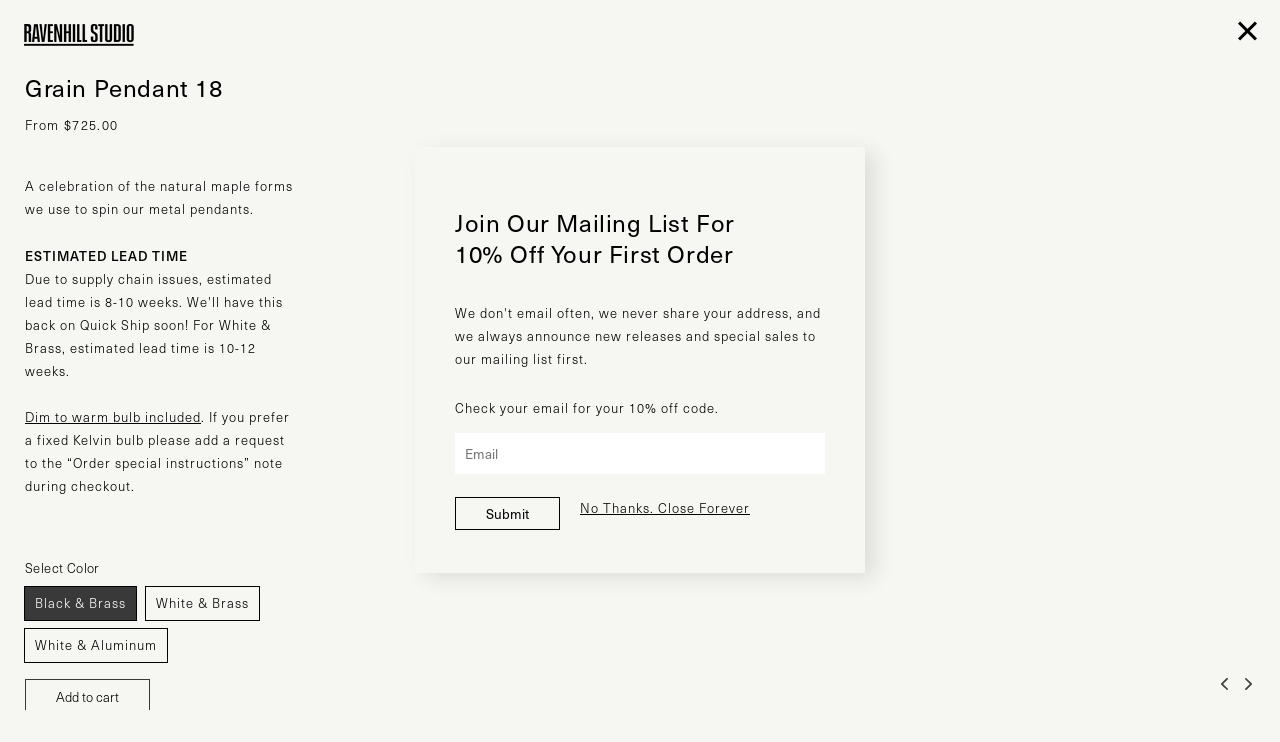

--- FILE ---
content_type: text/html; charset=utf-8
request_url: https://ravenhillstudio.com/products/grain-pendant-18
body_size: 26552
content:
<!doctype html>
<html class="no-js" lang="en">
  <head>
    <meta charset="utf-8">
    <meta http-equiv="X-UA-Compatible" content="IE=edge">
    <meta name="viewport" content="width=device-width,initial-scale=1">
    <meta name="theme-color" content="">
    <link rel="canonical" href="https://ravenhillstudio.com/products/grain-pendant-18">
    <link rel="preconnect" href="https://cdn.shopify.com" crossorigin><link rel="icon" type="image/png" href="//ravenhillstudio.com/cdn/shop/files/Favicon_for_Shopify.png?crop=center&height=32&v=1700164149&width=32"><link rel="preconnect" href="https://fonts.shopifycdn.com" crossorigin><link rel="stylesheet" href="https://use.typekit.net/vou1cuu.css">

    <link rel="stylesheet" href="https://unpkg.com/flickity@2/dist/flickity.min.css">

    <title>
      Grain Pendant 18
 &ndash; Ravenhill Studio</title>

    
      <meta name="description" content="A celebration of the natural maple forms we use to spin our metal pendants. A refined and organic pendant light. The shade is formed in Los Angeles over a wooden mold that we sandblast to raise and reveal the natural wood grain. Rests on a custom glass socket.">
    

    

<meta property="og:site_name" content="Ravenhill Studio">
<meta property="og:url" content="https://ravenhillstudio.com/products/grain-pendant-18">
<meta property="og:title" content="Grain Pendant 18">
<meta property="og:type" content="product">
<meta property="og:description" content="A celebration of the natural maple forms we use to spin our metal pendants. A refined and organic pendant light. The shade is formed in Los Angeles over a wooden mold that we sandblast to raise and reveal the natural wood grain. Rests on a custom glass socket."><meta property="og:image" content="http://ravenhillstudio.com/cdn/shop/files/GrainPendant18_White-Brass_4_Product_RavenhillStudio.jpg?v=1757019168">
  <meta property="og:image:secure_url" content="https://ravenhillstudio.com/cdn/shop/files/GrainPendant18_White-Brass_4_Product_RavenhillStudio.jpg?v=1757019168">
  <meta property="og:image:width" content="3000">
  <meta property="og:image:height" content="2000"><meta property="og:price:amount" content="725.00">
  <meta property="og:price:currency" content="USD"><meta name="twitter:card" content="summary_large_image">
<meta name="twitter:title" content="Grain Pendant 18">
<meta name="twitter:description" content="A celebration of the natural maple forms we use to spin our metal pendants. A refined and organic pendant light. The shade is formed in Los Angeles over a wooden mold that we sandblast to raise and reveal the natural wood grain. Rests on a custom glass socket.">


    <script src="//ravenhillstudio.com/cdn/shop/t/4/assets/constants.js?v=58251544750838685771714437766" defer="defer"></script>
    <script src="//ravenhillstudio.com/cdn/shop/t/4/assets/pubsub.js?v=158357773527763999511714437766" defer="defer"></script>
    <script src="//ravenhillstudio.com/cdn/shop/t/4/assets/global.js?v=132984153856047558801768613830" defer="defer"></script><script>window.performance && window.performance.mark && window.performance.mark('shopify.content_for_header.start');</script><meta name="facebook-domain-verification" content="rh2z446l8sjhln3ini7qkxulhhyk8h">
<meta id="shopify-digital-wallet" name="shopify-digital-wallet" content="/75891212601/digital_wallets/dialog">
<meta name="shopify-checkout-api-token" content="6b05668828221e88fdaf303881cbf112">
<link rel="alternate" type="application/json+oembed" href="https://ravenhillstudio.com/products/grain-pendant-18.oembed">
<script async="async" src="/checkouts/internal/preloads.js?locale=en-US"></script>
<script id="apple-pay-shop-capabilities" type="application/json">{"shopId":75891212601,"countryCode":"US","currencyCode":"USD","merchantCapabilities":["supports3DS"],"merchantId":"gid:\/\/shopify\/Shop\/75891212601","merchantName":"Ravenhill Studio","requiredBillingContactFields":["postalAddress","email","phone"],"requiredShippingContactFields":["postalAddress","email","phone"],"shippingType":"shipping","supportedNetworks":["visa","masterCard","amex","discover","elo","jcb"],"total":{"type":"pending","label":"Ravenhill Studio","amount":"1.00"},"shopifyPaymentsEnabled":true,"supportsSubscriptions":true}</script>
<script id="shopify-features" type="application/json">{"accessToken":"6b05668828221e88fdaf303881cbf112","betas":["rich-media-storefront-analytics"],"domain":"ravenhillstudio.com","predictiveSearch":true,"shopId":75891212601,"locale":"en"}</script>
<script>var Shopify = Shopify || {};
Shopify.shop = "ravenhill-studio-2023.myshopify.com";
Shopify.locale = "en";
Shopify.currency = {"active":"USD","rate":"1.0"};
Shopify.country = "US";
Shopify.theme = {"name":"Copy of Ravenhill Studio -- WPD_BDR","id":167754334521,"schema_name":"Dawn","schema_version":"9.0.0","theme_store_id":887,"role":"main"};
Shopify.theme.handle = "null";
Shopify.theme.style = {"id":null,"handle":null};
Shopify.cdnHost = "ravenhillstudio.com/cdn";
Shopify.routes = Shopify.routes || {};
Shopify.routes.root = "/";</script>
<script type="module">!function(o){(o.Shopify=o.Shopify||{}).modules=!0}(window);</script>
<script>!function(o){function n(){var o=[];function n(){o.push(Array.prototype.slice.apply(arguments))}return n.q=o,n}var t=o.Shopify=o.Shopify||{};t.loadFeatures=n(),t.autoloadFeatures=n()}(window);</script>
<script id="shop-js-analytics" type="application/json">{"pageType":"product"}</script>
<script defer="defer" async type="module" src="//ravenhillstudio.com/cdn/shopifycloud/shop-js/modules/v2/client.init-shop-cart-sync_BT-GjEfc.en.esm.js"></script>
<script defer="defer" async type="module" src="//ravenhillstudio.com/cdn/shopifycloud/shop-js/modules/v2/chunk.common_D58fp_Oc.esm.js"></script>
<script defer="defer" async type="module" src="//ravenhillstudio.com/cdn/shopifycloud/shop-js/modules/v2/chunk.modal_xMitdFEc.esm.js"></script>
<script type="module">
  await import("//ravenhillstudio.com/cdn/shopifycloud/shop-js/modules/v2/client.init-shop-cart-sync_BT-GjEfc.en.esm.js");
await import("//ravenhillstudio.com/cdn/shopifycloud/shop-js/modules/v2/chunk.common_D58fp_Oc.esm.js");
await import("//ravenhillstudio.com/cdn/shopifycloud/shop-js/modules/v2/chunk.modal_xMitdFEc.esm.js");

  window.Shopify.SignInWithShop?.initShopCartSync?.({"fedCMEnabled":true,"windoidEnabled":true});

</script>
<script>(function() {
  var isLoaded = false;
  function asyncLoad() {
    if (isLoaded) return;
    isLoaded = true;
    var urls = ["https:\/\/chimpstatic.com\/mcjs-connected\/js\/users\/35e08f2a5bb93806c858c8552\/0a7987a4729daa529725ad3f8.js?shop=ravenhill-studio-2023.myshopify.com","https:\/\/app.easyquote.pw\/easyquote.js?url=https:\/\/app.easyquote.pw\u0026shop=ravenhill-studio-2023.myshopify.com"];
    for (var i = 0; i < urls.length; i++) {
      var s = document.createElement('script');
      s.type = 'text/javascript';
      s.async = true;
      s.src = urls[i];
      var x = document.getElementsByTagName('script')[0];
      x.parentNode.insertBefore(s, x);
    }
  };
  if(window.attachEvent) {
    window.attachEvent('onload', asyncLoad);
  } else {
    window.addEventListener('load', asyncLoad, false);
  }
})();</script>
<script id="__st">var __st={"a":75891212601,"offset":-18000,"reqid":"b39b965f-abef-40a0-a885-efeef4afb2de-1769108302","pageurl":"ravenhillstudio.com\/products\/grain-pendant-18","u":"566d65aa030e","p":"product","rtyp":"product","rid":8676740661561};</script>
<script>window.ShopifyPaypalV4VisibilityTracking = true;</script>
<script id="captcha-bootstrap">!function(){'use strict';const t='contact',e='account',n='new_comment',o=[[t,t],['blogs',n],['comments',n],[t,'customer']],c=[[e,'customer_login'],[e,'guest_login'],[e,'recover_customer_password'],[e,'create_customer']],r=t=>t.map((([t,e])=>`form[action*='/${t}']:not([data-nocaptcha='true']) input[name='form_type'][value='${e}']`)).join(','),a=t=>()=>t?[...document.querySelectorAll(t)].map((t=>t.form)):[];function s(){const t=[...o],e=r(t);return a(e)}const i='password',u='form_key',d=['recaptcha-v3-token','g-recaptcha-response','h-captcha-response',i],f=()=>{try{return window.sessionStorage}catch{return}},m='__shopify_v',_=t=>t.elements[u];function p(t,e,n=!1){try{const o=window.sessionStorage,c=JSON.parse(o.getItem(e)),{data:r}=function(t){const{data:e,action:n}=t;return t[m]||n?{data:e,action:n}:{data:t,action:n}}(c);for(const[e,n]of Object.entries(r))t.elements[e]&&(t.elements[e].value=n);n&&o.removeItem(e)}catch(o){console.error('form repopulation failed',{error:o})}}const l='form_type',E='cptcha';function T(t){t.dataset[E]=!0}const w=window,h=w.document,L='Shopify',v='ce_forms',y='captcha';let A=!1;((t,e)=>{const n=(g='f06e6c50-85a8-45c8-87d0-21a2b65856fe',I='https://cdn.shopify.com/shopifycloud/storefront-forms-hcaptcha/ce_storefront_forms_captcha_hcaptcha.v1.5.2.iife.js',D={infoText:'Protected by hCaptcha',privacyText:'Privacy',termsText:'Terms'},(t,e,n)=>{const o=w[L][v],c=o.bindForm;if(c)return c(t,g,e,D).then(n);var r;o.q.push([[t,g,e,D],n]),r=I,A||(h.body.append(Object.assign(h.createElement('script'),{id:'captcha-provider',async:!0,src:r})),A=!0)});var g,I,D;w[L]=w[L]||{},w[L][v]=w[L][v]||{},w[L][v].q=[],w[L][y]=w[L][y]||{},w[L][y].protect=function(t,e){n(t,void 0,e),T(t)},Object.freeze(w[L][y]),function(t,e,n,w,h,L){const[v,y,A,g]=function(t,e,n){const i=e?o:[],u=t?c:[],d=[...i,...u],f=r(d),m=r(i),_=r(d.filter((([t,e])=>n.includes(e))));return[a(f),a(m),a(_),s()]}(w,h,L),I=t=>{const e=t.target;return e instanceof HTMLFormElement?e:e&&e.form},D=t=>v().includes(t);t.addEventListener('submit',(t=>{const e=I(t);if(!e)return;const n=D(e)&&!e.dataset.hcaptchaBound&&!e.dataset.recaptchaBound,o=_(e),c=g().includes(e)&&(!o||!o.value);(n||c)&&t.preventDefault(),c&&!n&&(function(t){try{if(!f())return;!function(t){const e=f();if(!e)return;const n=_(t);if(!n)return;const o=n.value;o&&e.removeItem(o)}(t);const e=Array.from(Array(32),(()=>Math.random().toString(36)[2])).join('');!function(t,e){_(t)||t.append(Object.assign(document.createElement('input'),{type:'hidden',name:u})),t.elements[u].value=e}(t,e),function(t,e){const n=f();if(!n)return;const o=[...t.querySelectorAll(`input[type='${i}']`)].map((({name:t})=>t)),c=[...d,...o],r={};for(const[a,s]of new FormData(t).entries())c.includes(a)||(r[a]=s);n.setItem(e,JSON.stringify({[m]:1,action:t.action,data:r}))}(t,e)}catch(e){console.error('failed to persist form',e)}}(e),e.submit())}));const S=(t,e)=>{t&&!t.dataset[E]&&(n(t,e.some((e=>e===t))),T(t))};for(const o of['focusin','change'])t.addEventListener(o,(t=>{const e=I(t);D(e)&&S(e,y())}));const B=e.get('form_key'),M=e.get(l),P=B&&M;t.addEventListener('DOMContentLoaded',(()=>{const t=y();if(P)for(const e of t)e.elements[l].value===M&&p(e,B);[...new Set([...A(),...v().filter((t=>'true'===t.dataset.shopifyCaptcha))])].forEach((e=>S(e,t)))}))}(h,new URLSearchParams(w.location.search),n,t,e,['guest_login'])})(!0,!0)}();</script>
<script integrity="sha256-4kQ18oKyAcykRKYeNunJcIwy7WH5gtpwJnB7kiuLZ1E=" data-source-attribution="shopify.loadfeatures" defer="defer" src="//ravenhillstudio.com/cdn/shopifycloud/storefront/assets/storefront/load_feature-a0a9edcb.js" crossorigin="anonymous"></script>
<script data-source-attribution="shopify.dynamic_checkout.dynamic.init">var Shopify=Shopify||{};Shopify.PaymentButton=Shopify.PaymentButton||{isStorefrontPortableWallets:!0,init:function(){window.Shopify.PaymentButton.init=function(){};var t=document.createElement("script");t.src="https://ravenhillstudio.com/cdn/shopifycloud/portable-wallets/latest/portable-wallets.en.js",t.type="module",document.head.appendChild(t)}};
</script>
<script data-source-attribution="shopify.dynamic_checkout.buyer_consent">
  function portableWalletsHideBuyerConsent(e){var t=document.getElementById("shopify-buyer-consent"),n=document.getElementById("shopify-subscription-policy-button");t&&n&&(t.classList.add("hidden"),t.setAttribute("aria-hidden","true"),n.removeEventListener("click",e))}function portableWalletsShowBuyerConsent(e){var t=document.getElementById("shopify-buyer-consent"),n=document.getElementById("shopify-subscription-policy-button");t&&n&&(t.classList.remove("hidden"),t.removeAttribute("aria-hidden"),n.addEventListener("click",e))}window.Shopify?.PaymentButton&&(window.Shopify.PaymentButton.hideBuyerConsent=portableWalletsHideBuyerConsent,window.Shopify.PaymentButton.showBuyerConsent=portableWalletsShowBuyerConsent);
</script>
<script data-source-attribution="shopify.dynamic_checkout.cart.bootstrap">document.addEventListener("DOMContentLoaded",(function(){function t(){return document.querySelector("shopify-accelerated-checkout-cart, shopify-accelerated-checkout")}if(t())Shopify.PaymentButton.init();else{new MutationObserver((function(e,n){t()&&(Shopify.PaymentButton.init(),n.disconnect())})).observe(document.body,{childList:!0,subtree:!0})}}));
</script>
<link id="shopify-accelerated-checkout-styles" rel="stylesheet" media="screen" href="https://ravenhillstudio.com/cdn/shopifycloud/portable-wallets/latest/accelerated-checkout-backwards-compat.css" crossorigin="anonymous">
<style id="shopify-accelerated-checkout-cart">
        #shopify-buyer-consent {
  margin-top: 1em;
  display: inline-block;
  width: 100%;
}

#shopify-buyer-consent.hidden {
  display: none;
}

#shopify-subscription-policy-button {
  background: none;
  border: none;
  padding: 0;
  text-decoration: underline;
  font-size: inherit;
  cursor: pointer;
}

#shopify-subscription-policy-button::before {
  box-shadow: none;
}

      </style>
<script id="sections-script" data-sections="header" defer="defer" src="//ravenhillstudio.com/cdn/shop/t/4/compiled_assets/scripts.js?v=9007"></script>
<script>window.performance && window.performance.mark && window.performance.mark('shopify.content_for_header.end');</script>


    <style data-shopify>
      @font-face {
  font-family: Assistant;
  font-weight: 400;
  font-style: normal;
  font-display: swap;
  src: url("//ravenhillstudio.com/cdn/fonts/assistant/assistant_n4.9120912a469cad1cc292572851508ca49d12e768.woff2") format("woff2"),
       url("//ravenhillstudio.com/cdn/fonts/assistant/assistant_n4.6e9875ce64e0fefcd3f4446b7ec9036b3ddd2985.woff") format("woff");
}

      @font-face {
  font-family: Assistant;
  font-weight: 700;
  font-style: normal;
  font-display: swap;
  src: url("//ravenhillstudio.com/cdn/fonts/assistant/assistant_n7.bf44452348ec8b8efa3aa3068825305886b1c83c.woff2") format("woff2"),
       url("//ravenhillstudio.com/cdn/fonts/assistant/assistant_n7.0c887fee83f6b3bda822f1150b912c72da0f7b64.woff") format("woff");
}

      
      
      @font-face {
  font-family: Assistant;
  font-weight: 400;
  font-style: normal;
  font-display: swap;
  src: url("//ravenhillstudio.com/cdn/fonts/assistant/assistant_n4.9120912a469cad1cc292572851508ca49d12e768.woff2") format("woff2"),
       url("//ravenhillstudio.com/cdn/fonts/assistant/assistant_n4.6e9875ce64e0fefcd3f4446b7ec9036b3ddd2985.woff") format("woff");
}


      

      body {
        color: rgba(var(--color-foreground), 0.75);
        background-color: rgb(var(--color-background));
      }

      :root {
        --font-body-family: "neue-haas-unica", sans-serif;
        --font-body-style: normal;
        --font-body-weight: 300;
        --font-body-weight-bold: 700;

        --font-heading-family: "neue-haas-unica", sans-serif;
        --font-heading-style: normal;
        --font-heading-weight: 400;

        --font-body-scale: 1.0;
        --font-heading-scale: 1.0;

        --media-padding: px;
        --media-border-opacity: 0.05;
        --media-border-width: 1px;
        --media-radius: 0px;
        --media-shadow-opacity: 0.0;
        --media-shadow-horizontal-offset: 0px;
        --media-shadow-vertical-offset: 4px;
        --media-shadow-blur-radius: 5px;
        --media-shadow-visible: 0;

        --page-width: 120rem;
        --page-width-margin: 0rem;

        --product-card-image-padding: 0.0rem;
        --product-card-corner-radius: 0.0rem;
        --product-card-text-alignment: left;
        --product-card-border-width: 0.0rem;
        --product-card-border-opacity: 0.1;
        --product-card-shadow-opacity: 0.0;
        --product-card-shadow-visible: 0;
        --product-card-shadow-horizontal-offset: 0.0rem;
        --product-card-shadow-vertical-offset: 0.4rem;
        --product-card-shadow-blur-radius: 0.5rem;

        --collection-card-image-padding: 0.0rem;
        --collection-card-corner-radius: 0.0rem;
        --collection-card-text-alignment: left;
        --collection-card-border-width: 0.0rem;
        --collection-card-border-opacity: 0.1;
        --collection-card-shadow-opacity: 0.0;
        --collection-card-shadow-visible: 0;
        --collection-card-shadow-horizontal-offset: 0.0rem;
        --collection-card-shadow-vertical-offset: 0.4rem;
        --collection-card-shadow-blur-radius: 0.5rem;

        --blog-card-image-padding: 0.0rem;
        --blog-card-corner-radius: 0.0rem;
        --blog-card-text-alignment: left;
        --blog-card-border-width: 0.0rem;
        --blog-card-border-opacity: 0.1;
        --blog-card-shadow-opacity: 0.0;
        --blog-card-shadow-visible: 0;
        --blog-card-shadow-horizontal-offset: 0.0rem;
        --blog-card-shadow-vertical-offset: 0.4rem;
        --blog-card-shadow-blur-radius: 0.5rem;

        --badge-corner-radius: 4.0rem;

        --popup-border-width: 1px;
        --popup-border-opacity: 0.1;
        --popup-corner-radius: 0px;
        --popup-shadow-opacity: 0.0;
        --popup-shadow-horizontal-offset: 0px;
        --popup-shadow-vertical-offset: 4px;
        --popup-shadow-blur-radius: 5px;

        --drawer-border-width: 1px;
        --drawer-border-opacity: 0.1;
        --drawer-shadow-opacity: 0.0;
        --drawer-shadow-horizontal-offset: 0px;
        --drawer-shadow-vertical-offset: 4px;
        --drawer-shadow-blur-radius: 5px;

        --spacing-sections-desktop: 0px;
        --spacing-sections-mobile: 0px;

        --grid-desktop-vertical-spacing: 8px;
        --grid-desktop-horizontal-spacing: 8px;
        --grid-mobile-vertical-spacing: 4px;
        --grid-mobile-horizontal-spacing: 4px;

        --text-boxes-border-opacity: 0.1;
        --text-boxes-border-width: 0px;
        --text-boxes-radius: 0px;
        --text-boxes-shadow-opacity: 0.0;
        --text-boxes-shadow-visible: 0;
        --text-boxes-shadow-horizontal-offset: 0px;
        --text-boxes-shadow-vertical-offset: 4px;
        --text-boxes-shadow-blur-radius: 5px;

        --buttons-radius: 0px;
        --buttons-radius-outset: 0px;
        --buttons-border-width: 1px;
        --buttons-border-opacity: 1.0;
        --buttons-shadow-opacity: 0.0;
        --buttons-shadow-visible: 0;
        --buttons-shadow-horizontal-offset: 0px;
        --buttons-shadow-vertical-offset: 4px;
        --buttons-shadow-blur-radius: 5px;
        --buttons-border-offset: 0px;

        --inputs-radius: 0px;
        --inputs-border-width: 1px;
        --inputs-border-opacity: 0.55;
        --inputs-shadow-opacity: 0.0;
        --inputs-shadow-horizontal-offset: 0px;
        --inputs-margin-offset: 0px;
        --inputs-shadow-vertical-offset: 4px;
        --inputs-shadow-blur-radius: 5px;
        --inputs-radius-outset: 0px;

        --variant-pills-radius: 40px;
        --variant-pills-border-width: 1px;
        --variant-pills-border-opacity: 0.55;
        --variant-pills-shadow-opacity: 0.0;
        --variant-pills-shadow-horizontal-offset: 0px;
        --variant-pills-shadow-vertical-offset: 4px;
        --variant-pills-shadow-blur-radius: 5px;
      }

      *,
      *::before,
      *::after {
        box-sizing: inherit;
      }

      html {
        box-sizing: border-box;
        font-size: calc(var(--font-body-scale) * 62.5%);
        height: 100%;
      }

      body {
        display: grid;
        grid-template-rows: auto auto 1fr auto;
        grid-template-columns: 100%;
        min-height: 100%;
        margin: 0;
        font-size: 1.5rem;
        letter-spacing: 0.1rem;
        line-height: calc(1 + 0.8 / var(--font-body-scale));
        font-family: var(--font-body-family);
        font-style: var(--font-body-style);
        font-weight: var(--font-body-weight);
      }

      @media screen and (min-width: 750px) {
        body {
          font-size: 1.6rem;
        }
      }
    </style>

    <link href="//ravenhillstudio.com/cdn/shop/t/4/assets/base.css?v=96190825421446730111761157785" rel="stylesheet" type="text/css" media="all" />
<link rel="preload" as="font" href="//ravenhillstudio.com/cdn/fonts/assistant/assistant_n4.9120912a469cad1cc292572851508ca49d12e768.woff2" type="font/woff2" crossorigin><link rel="preload" as="font" href="//ravenhillstudio.com/cdn/fonts/assistant/assistant_n4.9120912a469cad1cc292572851508ca49d12e768.woff2" type="font/woff2" crossorigin><link
        rel="stylesheet"
        href="//ravenhillstudio.com/cdn/shop/t/4/assets/component-predictive-search.css?v=164745338484417221981714437766"
        media="print"
        onload="this.media='all'"
      >

<script>
      document.documentElement.className = document.documentElement.className.replace('no-js', 'js');
      if (Shopify.designMode) {
        document.documentElement.classList.add('shopify-design-mode');
      }
    </script>
    
  
<!-- BEGIN app block: shopify://apps/wsh-wholesale-pricing/blocks/app-embed/94cbfa01-7191-4bb2-bcd8-b519b9b3bd06 --><script>

  window.wpdExtensionIsProductPage = {"id":8676740661561,"title":"Grain Pendant 18","handle":"grain-pendant-18","description":"\u003cp\u003e \u003c\/p\u003e\n\u003cp\u003eA celebration of the natural maple forms we use to spin our metal pendants.\u003c\/p\u003e\n\u003cp\u003e \u003c\/p\u003e\n\u003cp\u003e\u003cstrong\u003eESTIMATED LEAD TIME\u003c\/strong\u003e\u003c\/p\u003e\n\u003cp\u003e\u003cmeta charset=\"utf-8\"\u003eDue to supply chain issues, estimated lead time is 8-10 weeks. We'll have this back on Quick Ship soon! \u003cmeta charset=\"utf-8\"\u003e\u003cspan\u003eFor White \u0026amp; Brass, estimated lead time is 10-12 weeks.\u003c\/span\u003e\u003c\/p\u003e\n\u003cp\u003e \u003c\/p\u003e\n\u003cp\u003e\u003cmeta charset=\"utf-8\"\u003e\u003ca href=\"https:\/\/ravenhillstudio.com\/products\/g25-led-bulb-copy\"\u003eDim to warm bulb included\u003c\/a\u003e. If you prefer a fixed Kelvin bulb please add a request to the “Order special instructions” note during checkout.\u003c\/p\u003e\n\u003cp\u003e\u003cbr\u003e\u003c\/p\u003e\n\u003cp\u003e \u003c\/p\u003e","published_at":"2023-09-07T15:33:05-04:00","created_at":"2023-09-07T15:33:05-04:00","vendor":"Ravenhill Studio 2023","type":"","tags":[],"price":72500,"price_min":72500,"price_max":72500,"available":true,"price_varies":false,"compare_at_price":null,"compare_at_price_min":0,"compare_at_price_max":0,"compare_at_price_varies":false,"variants":[{"id":46791169704249,"title":"Black \u0026 Brass","option1":"Black \u0026 Brass","option2":null,"option3":null,"sku":"GRP34C","requires_shipping":true,"taxable":true,"featured_image":{"id":43473999298873,"product_id":8676740661561,"position":4,"created_at":"2023-10-18T15:53:05-04:00","updated_at":"2025-09-04T16:52:48-04:00","alt":"Black \u0026 Brass","width":3000,"height":2000,"src":"\/\/ravenhillstudio.com\/cdn\/shop\/files\/GrainPendant18_Black-Brass_3_Product_RavenhillStudio.jpg?v=1757019168","variant_ids":[46791169704249]},"available":true,"name":"Grain Pendant 18 - Black \u0026 Brass","public_title":"Black \u0026 Brass","options":["Black \u0026 Brass"],"price":72500,"weight":2268,"compare_at_price":null,"inventory_management":"shopify","barcode":null,"featured_media":{"alt":"Black \u0026 Brass","id":36079803793721,"position":4,"preview_image":{"aspect_ratio":1.5,"height":2000,"width":3000,"src":"\/\/ravenhillstudio.com\/cdn\/shop\/files\/GrainPendant18_Black-Brass_3_Product_RavenhillStudio.jpg?v=1757019168"}},"requires_selling_plan":false,"selling_plan_allocations":[]},{"id":46791169737017,"title":"White \u0026 Brass","option1":"White \u0026 Brass","option2":null,"option3":null,"sku":"GRP14C","requires_shipping":true,"taxable":true,"featured_image":{"id":43473998840121,"product_id":8676740661561,"position":1,"created_at":"2023-10-18T15:53:05-04:00","updated_at":"2025-09-04T16:52:48-04:00","alt":"White \u0026 Brass","width":3000,"height":2000,"src":"\/\/ravenhillstudio.com\/cdn\/shop\/files\/GrainPendant18_White-Brass_4_Product_RavenhillStudio.jpg?v=1757019168","variant_ids":[46791169737017]},"available":true,"name":"Grain Pendant 18 - White \u0026 Brass","public_title":"White \u0026 Brass","options":["White \u0026 Brass"],"price":72500,"weight":2268,"compare_at_price":null,"inventory_management":"shopify","barcode":null,"featured_media":{"alt":"White \u0026 Brass","id":36079804088633,"position":1,"preview_image":{"aspect_ratio":1.5,"height":2000,"width":3000,"src":"\/\/ravenhillstudio.com\/cdn\/shop\/files\/GrainPendant18_White-Brass_4_Product_RavenhillStudio.jpg?v=1757019168"}},"requires_selling_plan":false,"selling_plan_allocations":[]},{"id":46791169769785,"title":"White \u0026 Aluminum","option1":"White \u0026 Aluminum","option2":null,"option3":null,"sku":"GRP15C","requires_shipping":true,"taxable":true,"featured_image":{"id":42943034065209,"product_id":8676740661561,"position":7,"created_at":"2023-09-13T19:20:18-04:00","updated_at":"2025-09-04T16:52:48-04:00","alt":"White \u0026 Aluminum","width":2000,"height":1335,"src":"\/\/ravenhillstudio.com\/cdn\/shop\/files\/GrainPendant18_BRSStudio1_Ravenhill.jpg?v=1757019168","variant_ids":[46791169769785]},"available":true,"name":"Grain Pendant 18 - White \u0026 Aluminum","public_title":"White \u0026 Aluminum","options":["White \u0026 Aluminum"],"price":72500,"weight":2268,"compare_at_price":null,"inventory_management":"shopify","barcode":null,"featured_media":{"alt":"White \u0026 Aluminum","id":35507771048249,"position":7,"preview_image":{"aspect_ratio":1.498,"height":1335,"width":2000,"src":"\/\/ravenhillstudio.com\/cdn\/shop\/files\/GrainPendant18_BRSStudio1_Ravenhill.jpg?v=1757019168"}},"requires_selling_plan":false,"selling_plan_allocations":[]}],"images":["\/\/ravenhillstudio.com\/cdn\/shop\/files\/GrainPendant18_White-Brass_4_Product_RavenhillStudio.jpg?v=1757019168","\/\/ravenhillstudio.com\/cdn\/shop\/files\/GrainPendant18_White-Brass_3_Product_RavenhillStudio.jpg?v=1757019168","\/\/ravenhillstudio.com\/cdn\/shop\/files\/GrainPendant18_White-Brass_2_Product_RavenhillStudio.jpg?v=1757019168","\/\/ravenhillstudio.com\/cdn\/shop\/files\/GrainPendant18_Black-Brass_3_Product_RavenhillStudio.jpg?v=1757019168","\/\/ravenhillstudio.com\/cdn\/shop\/files\/GrainPendant18_Black-Brass_4_Product_RavenhillStudio.jpg?v=1757019168","\/\/ravenhillstudio.com\/cdn\/shop\/files\/GrainPendant18_Black-Brass_2_Product_RavenhillStudio.jpg?v=1757019168","\/\/ravenhillstudio.com\/cdn\/shop\/files\/GrainPendant18_BRSStudio1_Ravenhill.jpg?v=1757019168","\/\/ravenhillstudio.com\/cdn\/shop\/files\/GrainPendant18_White-Aluminum_3_Product_RavenhillStudio.jpg?v=1757019169","\/\/ravenhillstudio.com\/cdn\/shop\/files\/GrainPendant18_White-Aluminum_2_Product_RavenhillStudio.jpg?v=1757019169","\/\/ravenhillstudio.com\/cdn\/shop\/files\/GrainPendant18_White-Aluminum_4_Product_RavenhillStudio.jpg?v=1757019169"],"featured_image":"\/\/ravenhillstudio.com\/cdn\/shop\/files\/GrainPendant18_White-Brass_4_Product_RavenhillStudio.jpg?v=1757019168","options":["Color"],"media":[{"alt":"White \u0026 Brass","id":36079804088633,"position":1,"preview_image":{"aspect_ratio":1.5,"height":2000,"width":3000,"src":"\/\/ravenhillstudio.com\/cdn\/shop\/files\/GrainPendant18_White-Brass_4_Product_RavenhillStudio.jpg?v=1757019168"},"aspect_ratio":1.5,"height":2000,"media_type":"image","src":"\/\/ravenhillstudio.com\/cdn\/shop\/files\/GrainPendant18_White-Brass_4_Product_RavenhillStudio.jpg?v=1757019168","width":3000},{"alt":"White \u0026 Brass","id":36079804055865,"position":2,"preview_image":{"aspect_ratio":1.5,"height":2000,"width":3000,"src":"\/\/ravenhillstudio.com\/cdn\/shop\/files\/GrainPendant18_White-Brass_3_Product_RavenhillStudio.jpg?v=1757019168"},"aspect_ratio":1.5,"height":2000,"media_type":"image","src":"\/\/ravenhillstudio.com\/cdn\/shop\/files\/GrainPendant18_White-Brass_3_Product_RavenhillStudio.jpg?v=1757019168","width":3000},{"alt":"White \u0026 Brass","id":35403895210297,"position":3,"preview_image":{"aspect_ratio":1.5,"height":2000,"width":3000,"src":"\/\/ravenhillstudio.com\/cdn\/shop\/files\/GrainPendant18_White-Brass_2_Product_RavenhillStudio.jpg?v=1757019168"},"aspect_ratio":1.5,"height":2000,"media_type":"image","src":"\/\/ravenhillstudio.com\/cdn\/shop\/files\/GrainPendant18_White-Brass_2_Product_RavenhillStudio.jpg?v=1757019168","width":3000},{"alt":"Black \u0026 Brass","id":36079803793721,"position":4,"preview_image":{"aspect_ratio":1.5,"height":2000,"width":3000,"src":"\/\/ravenhillstudio.com\/cdn\/shop\/files\/GrainPendant18_Black-Brass_3_Product_RavenhillStudio.jpg?v=1757019168"},"aspect_ratio":1.5,"height":2000,"media_type":"image","src":"\/\/ravenhillstudio.com\/cdn\/shop\/files\/GrainPendant18_Black-Brass_3_Product_RavenhillStudio.jpg?v=1757019168","width":3000},{"alt":"Black \u0026 Brass","id":36079803826489,"position":5,"preview_image":{"aspect_ratio":1.5,"height":2000,"width":3000,"src":"\/\/ravenhillstudio.com\/cdn\/shop\/files\/GrainPendant18_Black-Brass_4_Product_RavenhillStudio.jpg?v=1757019168"},"aspect_ratio":1.5,"height":2000,"media_type":"image","src":"\/\/ravenhillstudio.com\/cdn\/shop\/files\/GrainPendant18_Black-Brass_4_Product_RavenhillStudio.jpg?v=1757019168","width":3000},{"alt":"Black \u0026 Brass","id":35403895079225,"position":6,"preview_image":{"aspect_ratio":1.5,"height":3456,"width":5184,"src":"\/\/ravenhillstudio.com\/cdn\/shop\/files\/GrainPendant18_Black-Brass_2_Product_RavenhillStudio.jpg?v=1757019168"},"aspect_ratio":1.5,"height":3456,"media_type":"image","src":"\/\/ravenhillstudio.com\/cdn\/shop\/files\/GrainPendant18_Black-Brass_2_Product_RavenhillStudio.jpg?v=1757019168","width":5184},{"alt":"White \u0026 Aluminum","id":35507771048249,"position":7,"preview_image":{"aspect_ratio":1.498,"height":1335,"width":2000,"src":"\/\/ravenhillstudio.com\/cdn\/shop\/files\/GrainPendant18_BRSStudio1_Ravenhill.jpg?v=1757019168"},"aspect_ratio":1.498,"height":1335,"media_type":"image","src":"\/\/ravenhillstudio.com\/cdn\/shop\/files\/GrainPendant18_BRSStudio1_Ravenhill.jpg?v=1757019168","width":2000},{"alt":"White \u0026 Aluminum","id":36079803892025,"position":8,"preview_image":{"aspect_ratio":1.5,"height":2000,"width":3000,"src":"\/\/ravenhillstudio.com\/cdn\/shop\/files\/GrainPendant18_White-Aluminum_3_Product_RavenhillStudio.jpg?v=1757019169"},"aspect_ratio":1.5,"height":2000,"media_type":"image","src":"\/\/ravenhillstudio.com\/cdn\/shop\/files\/GrainPendant18_White-Aluminum_3_Product_RavenhillStudio.jpg?v=1757019169","width":3000},{"alt":"White \u0026 Aluminum","id":35403895144761,"position":9,"preview_image":{"aspect_ratio":1.5,"height":3456,"width":5184,"src":"\/\/ravenhillstudio.com\/cdn\/shop\/files\/GrainPendant18_White-Aluminum_2_Product_RavenhillStudio.jpg?v=1757019169"},"aspect_ratio":1.5,"height":3456,"media_type":"image","src":"\/\/ravenhillstudio.com\/cdn\/shop\/files\/GrainPendant18_White-Aluminum_2_Product_RavenhillStudio.jpg?v=1757019169","width":5184},{"alt":"White \u0026 Aluminum","id":36079803957561,"position":10,"preview_image":{"aspect_ratio":1.5,"height":2000,"width":3000,"src":"\/\/ravenhillstudio.com\/cdn\/shop\/files\/GrainPendant18_White-Aluminum_4_Product_RavenhillStudio.jpg?v=1757019169"},"aspect_ratio":1.5,"height":2000,"media_type":"image","src":"\/\/ravenhillstudio.com\/cdn\/shop\/files\/GrainPendant18_White-Aluminum_4_Product_RavenhillStudio.jpg?v=1757019169","width":3000},{"alt":"Black \u0026 Brass","id":35567030042937,"position":11,"preview_image":{"aspect_ratio":1.778,"height":1080,"width":1920,"src":"\/\/ravenhillstudio.com\/cdn\/shop\/files\/preview_images\/deccd87c91c0468b833a4528afa3c3a8.thumbnail.0000000000.jpg?v=1694806606"},"aspect_ratio":1.775,"duration":8070,"media_type":"video","sources":[{"format":"mp4","height":480,"mime_type":"video\/mp4","url":"\/\/ravenhillstudio.com\/cdn\/shop\/videos\/c\/vp\/deccd87c91c0468b833a4528afa3c3a8\/deccd87c91c0468b833a4528afa3c3a8.SD-480p-1.5Mbps-18453109.mp4?v=0","width":852},{"format":"mp4","height":1080,"mime_type":"video\/mp4","url":"\/\/ravenhillstudio.com\/cdn\/shop\/videos\/c\/vp\/deccd87c91c0468b833a4528afa3c3a8\/deccd87c91c0468b833a4528afa3c3a8.HD-1080p-7.2Mbps-18453109.mp4?v=0","width":1920},{"format":"mp4","height":720,"mime_type":"video\/mp4","url":"\/\/ravenhillstudio.com\/cdn\/shop\/videos\/c\/vp\/deccd87c91c0468b833a4528afa3c3a8\/deccd87c91c0468b833a4528afa3c3a8.HD-720p-4.5Mbps-18453109.mp4?v=0","width":1280},{"format":"m3u8","height":1080,"mime_type":"application\/x-mpegURL","url":"\/\/ravenhillstudio.com\/cdn\/shop\/videos\/c\/vp\/deccd87c91c0468b833a4528afa3c3a8\/deccd87c91c0468b833a4528afa3c3a8.m3u8?v=0","width":1920}]}],"requires_selling_plan":false,"selling_plan_groups":[],"content":"\u003cp\u003e \u003c\/p\u003e\n\u003cp\u003eA celebration of the natural maple forms we use to spin our metal pendants.\u003c\/p\u003e\n\u003cp\u003e \u003c\/p\u003e\n\u003cp\u003e\u003cstrong\u003eESTIMATED LEAD TIME\u003c\/strong\u003e\u003c\/p\u003e\n\u003cp\u003e\u003cmeta charset=\"utf-8\"\u003eDue to supply chain issues, estimated lead time is 8-10 weeks. We'll have this back on Quick Ship soon! \u003cmeta charset=\"utf-8\"\u003e\u003cspan\u003eFor White \u0026amp; Brass, estimated lead time is 10-12 weeks.\u003c\/span\u003e\u003c\/p\u003e\n\u003cp\u003e \u003c\/p\u003e\n\u003cp\u003e\u003cmeta charset=\"utf-8\"\u003e\u003ca href=\"https:\/\/ravenhillstudio.com\/products\/g25-led-bulb-copy\"\u003eDim to warm bulb included\u003c\/a\u003e. If you prefer a fixed Kelvin bulb please add a request to the “Order special instructions” note during checkout.\u003c\/p\u003e\n\u003cp\u003e\u003cbr\u003e\u003c\/p\u003e\n\u003cp\u003e \u003c\/p\u003e"};
  window.wpdExtensionIsProductPage.selected_or_first_available_variant = {"id":46791169704249,"title":"Black \u0026 Brass","option1":"Black \u0026 Brass","option2":null,"option3":null,"sku":"GRP34C","requires_shipping":true,"taxable":true,"featured_image":{"id":43473999298873,"product_id":8676740661561,"position":4,"created_at":"2023-10-18T15:53:05-04:00","updated_at":"2025-09-04T16:52:48-04:00","alt":"Black \u0026 Brass","width":3000,"height":2000,"src":"\/\/ravenhillstudio.com\/cdn\/shop\/files\/GrainPendant18_Black-Brass_3_Product_RavenhillStudio.jpg?v=1757019168","variant_ids":[46791169704249]},"available":true,"name":"Grain Pendant 18 - Black \u0026 Brass","public_title":"Black \u0026 Brass","options":["Black \u0026 Brass"],"price":72500,"weight":2268,"compare_at_price":null,"inventory_management":"shopify","barcode":null,"featured_media":{"alt":"Black \u0026 Brass","id":36079803793721,"position":4,"preview_image":{"aspect_ratio":1.5,"height":2000,"width":3000,"src":"\/\/ravenhillstudio.com\/cdn\/shop\/files\/GrainPendant18_Black-Brass_3_Product_RavenhillStudio.jpg?v=1757019168"}},"requires_selling_plan":false,"selling_plan_allocations":[]};
  window.wpdExtensionProductCollectionIds = "460683411769,500946960697,500947222841,448394887481,455101350201,500947091769,500947255609";
;
window.wpdExtensionIsCartPage = false;

window.showCrossOutPrice = true;
window.WPDAppProxy = "/apps/wpdapp";


window.WPDMarketLocalization = "";
window.WPDMoneyFormat = "${{amount}}";


	
	

  
  
  
  
	
  
    window.is_wcp_wholesale_customer = false;
  
  window.wcp_customer = {
      email: "",
      id: "",
      tags: null,
      default_address: null,
      tax_exempt: false
    };
  window.shopPermanentDomain = "ravenhill-studio-2023.myshopify.com";
  window.wpdAPIRootUrl = "https://bdr.wholesalehelper.io/";
</script>





<!-- END app block --><!-- BEGIN app block: shopify://apps/pagefly-page-builder/blocks/app-embed/83e179f7-59a0-4589-8c66-c0dddf959200 -->

<!-- BEGIN app snippet: pagefly-cro-ab-testing-main -->







<script>
  ;(function () {
    const url = new URL(window.location)
    const viewParam = url.searchParams.get('view')
    if (viewParam && viewParam.includes('variant-pf-')) {
      url.searchParams.set('pf_v', viewParam)
      url.searchParams.delete('view')
      window.history.replaceState({}, '', url)
    }
  })()
</script>



<script type='module'>
  
  window.PAGEFLY_CRO = window.PAGEFLY_CRO || {}

  window.PAGEFLY_CRO['data_debug'] = {
    original_template_suffix: "all_products",
    allow_ab_test: false,
    ab_test_start_time: 0,
    ab_test_end_time: 0,
    today_date_time: 1769108302000,
  }
  window.PAGEFLY_CRO['GA4'] = { enabled: false}
</script>

<!-- END app snippet -->








  <script src='https://cdn.shopify.com/extensions/019bb4f9-aed6-78a3-be91-e9d44663e6bf/pagefly-page-builder-215/assets/pagefly-helper.js' defer='defer'></script>

  <script src='https://cdn.shopify.com/extensions/019bb4f9-aed6-78a3-be91-e9d44663e6bf/pagefly-page-builder-215/assets/pagefly-general-helper.js' defer='defer'></script>

  <script src='https://cdn.shopify.com/extensions/019bb4f9-aed6-78a3-be91-e9d44663e6bf/pagefly-page-builder-215/assets/pagefly-snap-slider.js' defer='defer'></script>

  <script src='https://cdn.shopify.com/extensions/019bb4f9-aed6-78a3-be91-e9d44663e6bf/pagefly-page-builder-215/assets/pagefly-slideshow-v3.js' defer='defer'></script>

  <script src='https://cdn.shopify.com/extensions/019bb4f9-aed6-78a3-be91-e9d44663e6bf/pagefly-page-builder-215/assets/pagefly-slideshow-v4.js' defer='defer'></script>

  <script src='https://cdn.shopify.com/extensions/019bb4f9-aed6-78a3-be91-e9d44663e6bf/pagefly-page-builder-215/assets/pagefly-glider.js' defer='defer'></script>

  <script src='https://cdn.shopify.com/extensions/019bb4f9-aed6-78a3-be91-e9d44663e6bf/pagefly-page-builder-215/assets/pagefly-slideshow-v1-v2.js' defer='defer'></script>

  <script src='https://cdn.shopify.com/extensions/019bb4f9-aed6-78a3-be91-e9d44663e6bf/pagefly-page-builder-215/assets/pagefly-product-media.js' defer='defer'></script>

  <script src='https://cdn.shopify.com/extensions/019bb4f9-aed6-78a3-be91-e9d44663e6bf/pagefly-page-builder-215/assets/pagefly-product.js' defer='defer'></script>


<script id='pagefly-helper-data' type='application/json'>
  {
    "page_optimization": {
      "assets_prefetching": false
    },
    "elements_asset_mapper": {
      "Accordion": "https://cdn.shopify.com/extensions/019bb4f9-aed6-78a3-be91-e9d44663e6bf/pagefly-page-builder-215/assets/pagefly-accordion.js",
      "Accordion3": "https://cdn.shopify.com/extensions/019bb4f9-aed6-78a3-be91-e9d44663e6bf/pagefly-page-builder-215/assets/pagefly-accordion3.js",
      "CountDown": "https://cdn.shopify.com/extensions/019bb4f9-aed6-78a3-be91-e9d44663e6bf/pagefly-page-builder-215/assets/pagefly-countdown.js",
      "GMap1": "https://cdn.shopify.com/extensions/019bb4f9-aed6-78a3-be91-e9d44663e6bf/pagefly-page-builder-215/assets/pagefly-gmap.js",
      "GMap2": "https://cdn.shopify.com/extensions/019bb4f9-aed6-78a3-be91-e9d44663e6bf/pagefly-page-builder-215/assets/pagefly-gmap.js",
      "GMapBasicV2": "https://cdn.shopify.com/extensions/019bb4f9-aed6-78a3-be91-e9d44663e6bf/pagefly-page-builder-215/assets/pagefly-gmap.js",
      "GMapAdvancedV2": "https://cdn.shopify.com/extensions/019bb4f9-aed6-78a3-be91-e9d44663e6bf/pagefly-page-builder-215/assets/pagefly-gmap.js",
      "HTML.Video": "https://cdn.shopify.com/extensions/019bb4f9-aed6-78a3-be91-e9d44663e6bf/pagefly-page-builder-215/assets/pagefly-htmlvideo.js",
      "HTML.Video2": "https://cdn.shopify.com/extensions/019bb4f9-aed6-78a3-be91-e9d44663e6bf/pagefly-page-builder-215/assets/pagefly-htmlvideo2.js",
      "HTML.Video3": "https://cdn.shopify.com/extensions/019bb4f9-aed6-78a3-be91-e9d44663e6bf/pagefly-page-builder-215/assets/pagefly-htmlvideo2.js",
      "BackgroundVideo": "https://cdn.shopify.com/extensions/019bb4f9-aed6-78a3-be91-e9d44663e6bf/pagefly-page-builder-215/assets/pagefly-htmlvideo2.js",
      "Instagram": "https://cdn.shopify.com/extensions/019bb4f9-aed6-78a3-be91-e9d44663e6bf/pagefly-page-builder-215/assets/pagefly-instagram.js",
      "Instagram2": "https://cdn.shopify.com/extensions/019bb4f9-aed6-78a3-be91-e9d44663e6bf/pagefly-page-builder-215/assets/pagefly-instagram.js",
      "Insta3": "https://cdn.shopify.com/extensions/019bb4f9-aed6-78a3-be91-e9d44663e6bf/pagefly-page-builder-215/assets/pagefly-instagram3.js",
      "Tabs": "https://cdn.shopify.com/extensions/019bb4f9-aed6-78a3-be91-e9d44663e6bf/pagefly-page-builder-215/assets/pagefly-tab.js",
      "Tabs3": "https://cdn.shopify.com/extensions/019bb4f9-aed6-78a3-be91-e9d44663e6bf/pagefly-page-builder-215/assets/pagefly-tab3.js",
      "ProductBox": "https://cdn.shopify.com/extensions/019bb4f9-aed6-78a3-be91-e9d44663e6bf/pagefly-page-builder-215/assets/pagefly-cart.js",
      "FBPageBox2": "https://cdn.shopify.com/extensions/019bb4f9-aed6-78a3-be91-e9d44663e6bf/pagefly-page-builder-215/assets/pagefly-facebook.js",
      "FBLikeButton2": "https://cdn.shopify.com/extensions/019bb4f9-aed6-78a3-be91-e9d44663e6bf/pagefly-page-builder-215/assets/pagefly-facebook.js",
      "TwitterFeed2": "https://cdn.shopify.com/extensions/019bb4f9-aed6-78a3-be91-e9d44663e6bf/pagefly-page-builder-215/assets/pagefly-twitter.js",
      "Paragraph4": "https://cdn.shopify.com/extensions/019bb4f9-aed6-78a3-be91-e9d44663e6bf/pagefly-page-builder-215/assets/pagefly-paragraph4.js",

      "AliReviews": "https://cdn.shopify.com/extensions/019bb4f9-aed6-78a3-be91-e9d44663e6bf/pagefly-page-builder-215/assets/pagefly-3rd-elements.js",
      "BackInStock": "https://cdn.shopify.com/extensions/019bb4f9-aed6-78a3-be91-e9d44663e6bf/pagefly-page-builder-215/assets/pagefly-3rd-elements.js",
      "GloboBackInStock": "https://cdn.shopify.com/extensions/019bb4f9-aed6-78a3-be91-e9d44663e6bf/pagefly-page-builder-215/assets/pagefly-3rd-elements.js",
      "GrowaveWishlist": "https://cdn.shopify.com/extensions/019bb4f9-aed6-78a3-be91-e9d44663e6bf/pagefly-page-builder-215/assets/pagefly-3rd-elements.js",
      "InfiniteOptionsShopPad": "https://cdn.shopify.com/extensions/019bb4f9-aed6-78a3-be91-e9d44663e6bf/pagefly-page-builder-215/assets/pagefly-3rd-elements.js",
      "InkybayProductPersonalizer": "https://cdn.shopify.com/extensions/019bb4f9-aed6-78a3-be91-e9d44663e6bf/pagefly-page-builder-215/assets/pagefly-3rd-elements.js",
      "LimeSpot": "https://cdn.shopify.com/extensions/019bb4f9-aed6-78a3-be91-e9d44663e6bf/pagefly-page-builder-215/assets/pagefly-3rd-elements.js",
      "Loox": "https://cdn.shopify.com/extensions/019bb4f9-aed6-78a3-be91-e9d44663e6bf/pagefly-page-builder-215/assets/pagefly-3rd-elements.js",
      "Opinew": "https://cdn.shopify.com/extensions/019bb4f9-aed6-78a3-be91-e9d44663e6bf/pagefly-page-builder-215/assets/pagefly-3rd-elements.js",
      "Powr": "https://cdn.shopify.com/extensions/019bb4f9-aed6-78a3-be91-e9d44663e6bf/pagefly-page-builder-215/assets/pagefly-3rd-elements.js",
      "ProductReviews": "https://cdn.shopify.com/extensions/019bb4f9-aed6-78a3-be91-e9d44663e6bf/pagefly-page-builder-215/assets/pagefly-3rd-elements.js",
      "PushOwl": "https://cdn.shopify.com/extensions/019bb4f9-aed6-78a3-be91-e9d44663e6bf/pagefly-page-builder-215/assets/pagefly-3rd-elements.js",
      "ReCharge": "https://cdn.shopify.com/extensions/019bb4f9-aed6-78a3-be91-e9d44663e6bf/pagefly-page-builder-215/assets/pagefly-3rd-elements.js",
      "Rivyo": "https://cdn.shopify.com/extensions/019bb4f9-aed6-78a3-be91-e9d44663e6bf/pagefly-page-builder-215/assets/pagefly-3rd-elements.js",
      "TrackingMore": "https://cdn.shopify.com/extensions/019bb4f9-aed6-78a3-be91-e9d44663e6bf/pagefly-page-builder-215/assets/pagefly-3rd-elements.js",
      "Vitals": "https://cdn.shopify.com/extensions/019bb4f9-aed6-78a3-be91-e9d44663e6bf/pagefly-page-builder-215/assets/pagefly-3rd-elements.js",
      "Wiser": "https://cdn.shopify.com/extensions/019bb4f9-aed6-78a3-be91-e9d44663e6bf/pagefly-page-builder-215/assets/pagefly-3rd-elements.js"
    },
    "custom_elements_mapper": {
      "pf-click-action-element": "https://cdn.shopify.com/extensions/019bb4f9-aed6-78a3-be91-e9d44663e6bf/pagefly-page-builder-215/assets/pagefly-click-action-element.js",
      "pf-dialog-element": "https://cdn.shopify.com/extensions/019bb4f9-aed6-78a3-be91-e9d44663e6bf/pagefly-page-builder-215/assets/pagefly-dialog-element.js"
    }
  }
</script>


<!-- END app block --><script src="https://cdn.shopify.com/extensions/019b7cd0-6587-73c3-9937-bcc2249fa2c4/lb-upsell-227/assets/lb-selleasy.js" type="text/javascript" defer="defer"></script>
<link href="https://monorail-edge.shopifysvc.com" rel="dns-prefetch">
<script>(function(){if ("sendBeacon" in navigator && "performance" in window) {try {var session_token_from_headers = performance.getEntriesByType('navigation')[0].serverTiming.find(x => x.name == '_s').description;} catch {var session_token_from_headers = undefined;}var session_cookie_matches = document.cookie.match(/_shopify_s=([^;]*)/);var session_token_from_cookie = session_cookie_matches && session_cookie_matches.length === 2 ? session_cookie_matches[1] : "";var session_token = session_token_from_headers || session_token_from_cookie || "";function handle_abandonment_event(e) {var entries = performance.getEntries().filter(function(entry) {return /monorail-edge.shopifysvc.com/.test(entry.name);});if (!window.abandonment_tracked && entries.length === 0) {window.abandonment_tracked = true;var currentMs = Date.now();var navigation_start = performance.timing.navigationStart;var payload = {shop_id: 75891212601,url: window.location.href,navigation_start,duration: currentMs - navigation_start,session_token,page_type: "product"};window.navigator.sendBeacon("https://monorail-edge.shopifysvc.com/v1/produce", JSON.stringify({schema_id: "online_store_buyer_site_abandonment/1.1",payload: payload,metadata: {event_created_at_ms: currentMs,event_sent_at_ms: currentMs}}));}}window.addEventListener('pagehide', handle_abandonment_event);}}());</script>
<script id="web-pixels-manager-setup">(function e(e,d,r,n,o){if(void 0===o&&(o={}),!Boolean(null===(a=null===(i=window.Shopify)||void 0===i?void 0:i.analytics)||void 0===a?void 0:a.replayQueue)){var i,a;window.Shopify=window.Shopify||{};var t=window.Shopify;t.analytics=t.analytics||{};var s=t.analytics;s.replayQueue=[],s.publish=function(e,d,r){return s.replayQueue.push([e,d,r]),!0};try{self.performance.mark("wpm:start")}catch(e){}var l=function(){var e={modern:/Edge?\/(1{2}[4-9]|1[2-9]\d|[2-9]\d{2}|\d{4,})\.\d+(\.\d+|)|Firefox\/(1{2}[4-9]|1[2-9]\d|[2-9]\d{2}|\d{4,})\.\d+(\.\d+|)|Chrom(ium|e)\/(9{2}|\d{3,})\.\d+(\.\d+|)|(Maci|X1{2}).+ Version\/(15\.\d+|(1[6-9]|[2-9]\d|\d{3,})\.\d+)([,.]\d+|)( \(\w+\)|)( Mobile\/\w+|) Safari\/|Chrome.+OPR\/(9{2}|\d{3,})\.\d+\.\d+|(CPU[ +]OS|iPhone[ +]OS|CPU[ +]iPhone|CPU IPhone OS|CPU iPad OS)[ +]+(15[._]\d+|(1[6-9]|[2-9]\d|\d{3,})[._]\d+)([._]\d+|)|Android:?[ /-](13[3-9]|1[4-9]\d|[2-9]\d{2}|\d{4,})(\.\d+|)(\.\d+|)|Android.+Firefox\/(13[5-9]|1[4-9]\d|[2-9]\d{2}|\d{4,})\.\d+(\.\d+|)|Android.+Chrom(ium|e)\/(13[3-9]|1[4-9]\d|[2-9]\d{2}|\d{4,})\.\d+(\.\d+|)|SamsungBrowser\/([2-9]\d|\d{3,})\.\d+/,legacy:/Edge?\/(1[6-9]|[2-9]\d|\d{3,})\.\d+(\.\d+|)|Firefox\/(5[4-9]|[6-9]\d|\d{3,})\.\d+(\.\d+|)|Chrom(ium|e)\/(5[1-9]|[6-9]\d|\d{3,})\.\d+(\.\d+|)([\d.]+$|.*Safari\/(?![\d.]+ Edge\/[\d.]+$))|(Maci|X1{2}).+ Version\/(10\.\d+|(1[1-9]|[2-9]\d|\d{3,})\.\d+)([,.]\d+|)( \(\w+\)|)( Mobile\/\w+|) Safari\/|Chrome.+OPR\/(3[89]|[4-9]\d|\d{3,})\.\d+\.\d+|(CPU[ +]OS|iPhone[ +]OS|CPU[ +]iPhone|CPU IPhone OS|CPU iPad OS)[ +]+(10[._]\d+|(1[1-9]|[2-9]\d|\d{3,})[._]\d+)([._]\d+|)|Android:?[ /-](13[3-9]|1[4-9]\d|[2-9]\d{2}|\d{4,})(\.\d+|)(\.\d+|)|Mobile Safari.+OPR\/([89]\d|\d{3,})\.\d+\.\d+|Android.+Firefox\/(13[5-9]|1[4-9]\d|[2-9]\d{2}|\d{4,})\.\d+(\.\d+|)|Android.+Chrom(ium|e)\/(13[3-9]|1[4-9]\d|[2-9]\d{2}|\d{4,})\.\d+(\.\d+|)|Android.+(UC? ?Browser|UCWEB|U3)[ /]?(15\.([5-9]|\d{2,})|(1[6-9]|[2-9]\d|\d{3,})\.\d+)\.\d+|SamsungBrowser\/(5\.\d+|([6-9]|\d{2,})\.\d+)|Android.+MQ{2}Browser\/(14(\.(9|\d{2,})|)|(1[5-9]|[2-9]\d|\d{3,})(\.\d+|))(\.\d+|)|K[Aa][Ii]OS\/(3\.\d+|([4-9]|\d{2,})\.\d+)(\.\d+|)/},d=e.modern,r=e.legacy,n=navigator.userAgent;return n.match(d)?"modern":n.match(r)?"legacy":"unknown"}(),u="modern"===l?"modern":"legacy",c=(null!=n?n:{modern:"",legacy:""})[u],f=function(e){return[e.baseUrl,"/wpm","/b",e.hashVersion,"modern"===e.buildTarget?"m":"l",".js"].join("")}({baseUrl:d,hashVersion:r,buildTarget:u}),m=function(e){var d=e.version,r=e.bundleTarget,n=e.surface,o=e.pageUrl,i=e.monorailEndpoint;return{emit:function(e){var a=e.status,t=e.errorMsg,s=(new Date).getTime(),l=JSON.stringify({metadata:{event_sent_at_ms:s},events:[{schema_id:"web_pixels_manager_load/3.1",payload:{version:d,bundle_target:r,page_url:o,status:a,surface:n,error_msg:t},metadata:{event_created_at_ms:s}}]});if(!i)return console&&console.warn&&console.warn("[Web Pixels Manager] No Monorail endpoint provided, skipping logging."),!1;try{return self.navigator.sendBeacon.bind(self.navigator)(i,l)}catch(e){}var u=new XMLHttpRequest;try{return u.open("POST",i,!0),u.setRequestHeader("Content-Type","text/plain"),u.send(l),!0}catch(e){return console&&console.warn&&console.warn("[Web Pixels Manager] Got an unhandled error while logging to Monorail."),!1}}}}({version:r,bundleTarget:l,surface:e.surface,pageUrl:self.location.href,monorailEndpoint:e.monorailEndpoint});try{o.browserTarget=l,function(e){var d=e.src,r=e.async,n=void 0===r||r,o=e.onload,i=e.onerror,a=e.sri,t=e.scriptDataAttributes,s=void 0===t?{}:t,l=document.createElement("script"),u=document.querySelector("head"),c=document.querySelector("body");if(l.async=n,l.src=d,a&&(l.integrity=a,l.crossOrigin="anonymous"),s)for(var f in s)if(Object.prototype.hasOwnProperty.call(s,f))try{l.dataset[f]=s[f]}catch(e){}if(o&&l.addEventListener("load",o),i&&l.addEventListener("error",i),u)u.appendChild(l);else{if(!c)throw new Error("Did not find a head or body element to append the script");c.appendChild(l)}}({src:f,async:!0,onload:function(){if(!function(){var e,d;return Boolean(null===(d=null===(e=window.Shopify)||void 0===e?void 0:e.analytics)||void 0===d?void 0:d.initialized)}()){var d=window.webPixelsManager.init(e)||void 0;if(d){var r=window.Shopify.analytics;r.replayQueue.forEach((function(e){var r=e[0],n=e[1],o=e[2];d.publishCustomEvent(r,n,o)})),r.replayQueue=[],r.publish=d.publishCustomEvent,r.visitor=d.visitor,r.initialized=!0}}},onerror:function(){return m.emit({status:"failed",errorMsg:"".concat(f," has failed to load")})},sri:function(e){var d=/^sha384-[A-Za-z0-9+/=]+$/;return"string"==typeof e&&d.test(e)}(c)?c:"",scriptDataAttributes:o}),m.emit({status:"loading"})}catch(e){m.emit({status:"failed",errorMsg:(null==e?void 0:e.message)||"Unknown error"})}}})({shopId: 75891212601,storefrontBaseUrl: "https://ravenhillstudio.com",extensionsBaseUrl: "https://extensions.shopifycdn.com/cdn/shopifycloud/web-pixels-manager",monorailEndpoint: "https://monorail-edge.shopifysvc.com/unstable/produce_batch",surface: "storefront-renderer",enabledBetaFlags: ["2dca8a86"],webPixelsConfigList: [{"id":"643268921","configuration":"{\"tagID\":\"2613279437916\"}","eventPayloadVersion":"v1","runtimeContext":"STRICT","scriptVersion":"18031546ee651571ed29edbe71a3550b","type":"APP","apiClientId":3009811,"privacyPurposes":["ANALYTICS","MARKETING","SALE_OF_DATA"],"dataSharingAdjustments":{"protectedCustomerApprovalScopes":["read_customer_address","read_customer_email","read_customer_name","read_customer_personal_data","read_customer_phone"]}},{"id":"540705081","configuration":"{\"config\":\"{\\\"pixel_id\\\":\\\"G-NJF6V00Z0S\\\",\\\"target_country\\\":\\\"US\\\",\\\"gtag_events\\\":[{\\\"type\\\":\\\"begin_checkout\\\",\\\"action_label\\\":\\\"G-NJF6V00Z0S\\\"},{\\\"type\\\":\\\"search\\\",\\\"action_label\\\":\\\"G-NJF6V00Z0S\\\"},{\\\"type\\\":\\\"view_item\\\",\\\"action_label\\\":[\\\"G-NJF6V00Z0S\\\",\\\"MC-LTY6MG1LL4\\\"]},{\\\"type\\\":\\\"purchase\\\",\\\"action_label\\\":[\\\"G-NJF6V00Z0S\\\",\\\"MC-LTY6MG1LL4\\\"]},{\\\"type\\\":\\\"page_view\\\",\\\"action_label\\\":[\\\"G-NJF6V00Z0S\\\",\\\"MC-LTY6MG1LL4\\\"]},{\\\"type\\\":\\\"add_payment_info\\\",\\\"action_label\\\":\\\"G-NJF6V00Z0S\\\"},{\\\"type\\\":\\\"add_to_cart\\\",\\\"action_label\\\":\\\"G-NJF6V00Z0S\\\"}],\\\"enable_monitoring_mode\\\":false}\"}","eventPayloadVersion":"v1","runtimeContext":"OPEN","scriptVersion":"b2a88bafab3e21179ed38636efcd8a93","type":"APP","apiClientId":1780363,"privacyPurposes":[],"dataSharingAdjustments":{"protectedCustomerApprovalScopes":["read_customer_address","read_customer_email","read_customer_name","read_customer_personal_data","read_customer_phone"]}},{"id":"390070585","configuration":"{\"pixel_id\":\"701946948691661\",\"pixel_type\":\"facebook_pixel\",\"metaapp_system_user_token\":\"-\"}","eventPayloadVersion":"v1","runtimeContext":"OPEN","scriptVersion":"ca16bc87fe92b6042fbaa3acc2fbdaa6","type":"APP","apiClientId":2329312,"privacyPurposes":["ANALYTICS","MARKETING","SALE_OF_DATA"],"dataSharingAdjustments":{"protectedCustomerApprovalScopes":["read_customer_address","read_customer_email","read_customer_name","read_customer_personal_data","read_customer_phone"]}},{"id":"228360505","configuration":"{\"accountID\":\"selleasy-metrics-track\"}","eventPayloadVersion":"v1","runtimeContext":"STRICT","scriptVersion":"5aac1f99a8ca74af74cea751ede503d2","type":"APP","apiClientId":5519923,"privacyPurposes":[],"dataSharingAdjustments":{"protectedCustomerApprovalScopes":["read_customer_email","read_customer_name","read_customer_personal_data"]}},{"id":"82477369","eventPayloadVersion":"1","runtimeContext":"LAX","scriptVersion":"1","type":"CUSTOM","privacyPurposes":["ANALYTICS","MARKETING","SALE_OF_DATA"],"name":"Google Tag Manager GTM"},{"id":"shopify-app-pixel","configuration":"{}","eventPayloadVersion":"v1","runtimeContext":"STRICT","scriptVersion":"0450","apiClientId":"shopify-pixel","type":"APP","privacyPurposes":["ANALYTICS","MARKETING"]},{"id":"shopify-custom-pixel","eventPayloadVersion":"v1","runtimeContext":"LAX","scriptVersion":"0450","apiClientId":"shopify-pixel","type":"CUSTOM","privacyPurposes":["ANALYTICS","MARKETING"]}],isMerchantRequest: false,initData: {"shop":{"name":"Ravenhill Studio","paymentSettings":{"currencyCode":"USD"},"myshopifyDomain":"ravenhill-studio-2023.myshopify.com","countryCode":"US","storefrontUrl":"https:\/\/ravenhillstudio.com"},"customer":null,"cart":null,"checkout":null,"productVariants":[{"price":{"amount":725.0,"currencyCode":"USD"},"product":{"title":"Grain Pendant 18","vendor":"Ravenhill Studio 2023","id":"8676740661561","untranslatedTitle":"Grain Pendant 18","url":"\/products\/grain-pendant-18","type":""},"id":"46791169704249","image":{"src":"\/\/ravenhillstudio.com\/cdn\/shop\/files\/GrainPendant18_Black-Brass_3_Product_RavenhillStudio.jpg?v=1757019168"},"sku":"GRP34C","title":"Black \u0026 Brass","untranslatedTitle":"Black \u0026 Brass"},{"price":{"amount":725.0,"currencyCode":"USD"},"product":{"title":"Grain Pendant 18","vendor":"Ravenhill Studio 2023","id":"8676740661561","untranslatedTitle":"Grain Pendant 18","url":"\/products\/grain-pendant-18","type":""},"id":"46791169737017","image":{"src":"\/\/ravenhillstudio.com\/cdn\/shop\/files\/GrainPendant18_White-Brass_4_Product_RavenhillStudio.jpg?v=1757019168"},"sku":"GRP14C","title":"White \u0026 Brass","untranslatedTitle":"White \u0026 Brass"},{"price":{"amount":725.0,"currencyCode":"USD"},"product":{"title":"Grain Pendant 18","vendor":"Ravenhill Studio 2023","id":"8676740661561","untranslatedTitle":"Grain Pendant 18","url":"\/products\/grain-pendant-18","type":""},"id":"46791169769785","image":{"src":"\/\/ravenhillstudio.com\/cdn\/shop\/files\/GrainPendant18_BRSStudio1_Ravenhill.jpg?v=1757019168"},"sku":"GRP15C","title":"White \u0026 Aluminum","untranslatedTitle":"White \u0026 Aluminum"}],"purchasingCompany":null},},"https://ravenhillstudio.com/cdn","fcfee988w5aeb613cpc8e4bc33m6693e112",{"modern":"","legacy":""},{"shopId":"75891212601","storefrontBaseUrl":"https:\/\/ravenhillstudio.com","extensionBaseUrl":"https:\/\/extensions.shopifycdn.com\/cdn\/shopifycloud\/web-pixels-manager","surface":"storefront-renderer","enabledBetaFlags":"[\"2dca8a86\"]","isMerchantRequest":"false","hashVersion":"fcfee988w5aeb613cpc8e4bc33m6693e112","publish":"custom","events":"[[\"page_viewed\",{}],[\"product_viewed\",{\"productVariant\":{\"price\":{\"amount\":725.0,\"currencyCode\":\"USD\"},\"product\":{\"title\":\"Grain Pendant 18\",\"vendor\":\"Ravenhill Studio 2023\",\"id\":\"8676740661561\",\"untranslatedTitle\":\"Grain Pendant 18\",\"url\":\"\/products\/grain-pendant-18\",\"type\":\"\"},\"id\":\"46791169704249\",\"image\":{\"src\":\"\/\/ravenhillstudio.com\/cdn\/shop\/files\/GrainPendant18_Black-Brass_3_Product_RavenhillStudio.jpg?v=1757019168\"},\"sku\":\"GRP34C\",\"title\":\"Black \u0026 Brass\",\"untranslatedTitle\":\"Black \u0026 Brass\"}}]]"});</script><script>
  window.ShopifyAnalytics = window.ShopifyAnalytics || {};
  window.ShopifyAnalytics.meta = window.ShopifyAnalytics.meta || {};
  window.ShopifyAnalytics.meta.currency = 'USD';
  var meta = {"product":{"id":8676740661561,"gid":"gid:\/\/shopify\/Product\/8676740661561","vendor":"Ravenhill Studio 2023","type":"","handle":"grain-pendant-18","variants":[{"id":46791169704249,"price":72500,"name":"Grain Pendant 18 - Black \u0026 Brass","public_title":"Black \u0026 Brass","sku":"GRP34C"},{"id":46791169737017,"price":72500,"name":"Grain Pendant 18 - White \u0026 Brass","public_title":"White \u0026 Brass","sku":"GRP14C"},{"id":46791169769785,"price":72500,"name":"Grain Pendant 18 - White \u0026 Aluminum","public_title":"White \u0026 Aluminum","sku":"GRP15C"}],"remote":false},"page":{"pageType":"product","resourceType":"product","resourceId":8676740661561,"requestId":"b39b965f-abef-40a0-a885-efeef4afb2de-1769108302"}};
  for (var attr in meta) {
    window.ShopifyAnalytics.meta[attr] = meta[attr];
  }
</script>
<script class="analytics">
  (function () {
    var customDocumentWrite = function(content) {
      var jquery = null;

      if (window.jQuery) {
        jquery = window.jQuery;
      } else if (window.Checkout && window.Checkout.$) {
        jquery = window.Checkout.$;
      }

      if (jquery) {
        jquery('body').append(content);
      }
    };

    var hasLoggedConversion = function(token) {
      if (token) {
        return document.cookie.indexOf('loggedConversion=' + token) !== -1;
      }
      return false;
    }

    var setCookieIfConversion = function(token) {
      if (token) {
        var twoMonthsFromNow = new Date(Date.now());
        twoMonthsFromNow.setMonth(twoMonthsFromNow.getMonth() + 2);

        document.cookie = 'loggedConversion=' + token + '; expires=' + twoMonthsFromNow;
      }
    }

    var trekkie = window.ShopifyAnalytics.lib = window.trekkie = window.trekkie || [];
    if (trekkie.integrations) {
      return;
    }
    trekkie.methods = [
      'identify',
      'page',
      'ready',
      'track',
      'trackForm',
      'trackLink'
    ];
    trekkie.factory = function(method) {
      return function() {
        var args = Array.prototype.slice.call(arguments);
        args.unshift(method);
        trekkie.push(args);
        return trekkie;
      };
    };
    for (var i = 0; i < trekkie.methods.length; i++) {
      var key = trekkie.methods[i];
      trekkie[key] = trekkie.factory(key);
    }
    trekkie.load = function(config) {
      trekkie.config = config || {};
      trekkie.config.initialDocumentCookie = document.cookie;
      var first = document.getElementsByTagName('script')[0];
      var script = document.createElement('script');
      script.type = 'text/javascript';
      script.onerror = function(e) {
        var scriptFallback = document.createElement('script');
        scriptFallback.type = 'text/javascript';
        scriptFallback.onerror = function(error) {
                var Monorail = {
      produce: function produce(monorailDomain, schemaId, payload) {
        var currentMs = new Date().getTime();
        var event = {
          schema_id: schemaId,
          payload: payload,
          metadata: {
            event_created_at_ms: currentMs,
            event_sent_at_ms: currentMs
          }
        };
        return Monorail.sendRequest("https://" + monorailDomain + "/v1/produce", JSON.stringify(event));
      },
      sendRequest: function sendRequest(endpointUrl, payload) {
        // Try the sendBeacon API
        if (window && window.navigator && typeof window.navigator.sendBeacon === 'function' && typeof window.Blob === 'function' && !Monorail.isIos12()) {
          var blobData = new window.Blob([payload], {
            type: 'text/plain'
          });

          if (window.navigator.sendBeacon(endpointUrl, blobData)) {
            return true;
          } // sendBeacon was not successful

        } // XHR beacon

        var xhr = new XMLHttpRequest();

        try {
          xhr.open('POST', endpointUrl);
          xhr.setRequestHeader('Content-Type', 'text/plain');
          xhr.send(payload);
        } catch (e) {
          console.log(e);
        }

        return false;
      },
      isIos12: function isIos12() {
        return window.navigator.userAgent.lastIndexOf('iPhone; CPU iPhone OS 12_') !== -1 || window.navigator.userAgent.lastIndexOf('iPad; CPU OS 12_') !== -1;
      }
    };
    Monorail.produce('monorail-edge.shopifysvc.com',
      'trekkie_storefront_load_errors/1.1',
      {shop_id: 75891212601,
      theme_id: 167754334521,
      app_name: "storefront",
      context_url: window.location.href,
      source_url: "//ravenhillstudio.com/cdn/s/trekkie.storefront.46a754ac07d08c656eb845cfbf513dd9a18d4ced.min.js"});

        };
        scriptFallback.async = true;
        scriptFallback.src = '//ravenhillstudio.com/cdn/s/trekkie.storefront.46a754ac07d08c656eb845cfbf513dd9a18d4ced.min.js';
        first.parentNode.insertBefore(scriptFallback, first);
      };
      script.async = true;
      script.src = '//ravenhillstudio.com/cdn/s/trekkie.storefront.46a754ac07d08c656eb845cfbf513dd9a18d4ced.min.js';
      first.parentNode.insertBefore(script, first);
    };
    trekkie.load(
      {"Trekkie":{"appName":"storefront","development":false,"defaultAttributes":{"shopId":75891212601,"isMerchantRequest":null,"themeId":167754334521,"themeCityHash":"13267354205894666710","contentLanguage":"en","currency":"USD","eventMetadataId":"e1acd288-ebbf-4d1a-87da-dcc8d958c03d"},"isServerSideCookieWritingEnabled":true,"monorailRegion":"shop_domain","enabledBetaFlags":["65f19447"]},"Session Attribution":{},"S2S":{"facebookCapiEnabled":true,"source":"trekkie-storefront-renderer","apiClientId":580111}}
    );

    var loaded = false;
    trekkie.ready(function() {
      if (loaded) return;
      loaded = true;

      window.ShopifyAnalytics.lib = window.trekkie;

      var originalDocumentWrite = document.write;
      document.write = customDocumentWrite;
      try { window.ShopifyAnalytics.merchantGoogleAnalytics.call(this); } catch(error) {};
      document.write = originalDocumentWrite;

      window.ShopifyAnalytics.lib.page(null,{"pageType":"product","resourceType":"product","resourceId":8676740661561,"requestId":"b39b965f-abef-40a0-a885-efeef4afb2de-1769108302","shopifyEmitted":true});

      var match = window.location.pathname.match(/checkouts\/(.+)\/(thank_you|post_purchase)/)
      var token = match? match[1]: undefined;
      if (!hasLoggedConversion(token)) {
        setCookieIfConversion(token);
        window.ShopifyAnalytics.lib.track("Viewed Product",{"currency":"USD","variantId":46791169704249,"productId":8676740661561,"productGid":"gid:\/\/shopify\/Product\/8676740661561","name":"Grain Pendant 18 - Black \u0026 Brass","price":"725.00","sku":"GRP34C","brand":"Ravenhill Studio 2023","variant":"Black \u0026 Brass","category":"","nonInteraction":true,"remote":false},undefined,undefined,{"shopifyEmitted":true});
      window.ShopifyAnalytics.lib.track("monorail:\/\/trekkie_storefront_viewed_product\/1.1",{"currency":"USD","variantId":46791169704249,"productId":8676740661561,"productGid":"gid:\/\/shopify\/Product\/8676740661561","name":"Grain Pendant 18 - Black \u0026 Brass","price":"725.00","sku":"GRP34C","brand":"Ravenhill Studio 2023","variant":"Black \u0026 Brass","category":"","nonInteraction":true,"remote":false,"referer":"https:\/\/ravenhillstudio.com\/products\/grain-pendant-18"});
      }
    });


        var eventsListenerScript = document.createElement('script');
        eventsListenerScript.async = true;
        eventsListenerScript.src = "//ravenhillstudio.com/cdn/shopifycloud/storefront/assets/shop_events_listener-3da45d37.js";
        document.getElementsByTagName('head')[0].appendChild(eventsListenerScript);

})();</script>
<script
  defer
  src="https://ravenhillstudio.com/cdn/shopifycloud/perf-kit/shopify-perf-kit-3.0.4.min.js"
  data-application="storefront-renderer"
  data-shop-id="75891212601"
  data-render-region="gcp-us-central1"
  data-page-type="product"
  data-theme-instance-id="167754334521"
  data-theme-name="Dawn"
  data-theme-version="9.0.0"
  data-monorail-region="shop_domain"
  data-resource-timing-sampling-rate="10"
  data-shs="true"
  data-shs-beacon="true"
  data-shs-export-with-fetch="true"
  data-shs-logs-sample-rate="1"
  data-shs-beacon-endpoint="https://ravenhillstudio.com/api/collect"
></script>
</head>

  <body class="product lightbox dark  ">
    <a class="skip-to-content-link button visually-hidden" href="#MainContent">
      Skip to content
    </a>

<script src="//ravenhillstudio.com/cdn/shop/t/4/assets/cart.js?v=80361240427046189311714437766" defer="defer"></script>

<style>
  .drawer {
    visibility: hidden;
  }
</style>

<cart-drawer class="drawer is-empty">
  <div id="CartDrawer" class="cart-drawer">
    <div id="CartDrawer-Overlay" class="cart-drawer__overlay"></div>
    <div
      class="drawer__inner"
      role="dialog"
      aria-modal="true"
      aria-label="Your cart"
      tabindex="-1"
    ><div class="drawer__inner-empty">
          <div class="cart-drawer__warnings center">
            <div class="cart-drawer__empty-content">
              <h2 class="cart__empty-text">Your cart is empty</h2>
              <button
                class="drawer__close"
                type="button"
                onclick="this.closest('cart-drawer').close()"
                aria-label="Close"
              >
                <svg
  xmlns="http://www.w3.org/2000/svg"
  aria-hidden="true"
  focusable="false"
  class="icon icon-close"
  fill="none"
  viewBox="0 0 18 17"
>
  <path d="M.865 15.978a.5.5 0 00.707.707l7.433-7.431 7.579 7.282a.501.501 0 00.846-.37.5.5 0 00-.153-.351L9.712 8.546l7.417-7.416a.5.5 0 10-.707-.708L8.991 7.853 1.413.573a.5.5 0 10-.693.72l7.563 7.268-7.418 7.417z" fill="currentColor">
</svg>

              </button>
              <a href="/collections/all" class="button">
                Continue shopping
              </a></div>
          </div></div><div class="drawer__header">
        <h2 class="drawer__heading">YOUR CART</h2>
        <button
          class="drawer__close"
          type="button"
          onclick="this.closest('cart-drawer').close()"
          aria-label="Close"
        >
          <svg
  xmlns="http://www.w3.org/2000/svg"
  aria-hidden="true"
  focusable="false"
  class="icon icon-close"
  fill="none"
  viewBox="0 0 18 17"
>
  <path d="M.865 15.978a.5.5 0 00.707.707l7.433-7.431 7.579 7.282a.501.501 0 00.846-.37.5.5 0 00-.153-.351L9.712 8.546l7.417-7.416a.5.5 0 10-.707-.708L8.991 7.853 1.413.573a.5.5 0 10-.693.72l7.563 7.268-7.418 7.417z" fill="currentColor">
</svg>

        </button>
      </div>
      <cart-drawer-items
        
          class=" is-empty"
        
      >
        <form
          action="/cart"
          id="CartDrawer-Form"
          class="cart__contents cart-drawer__form"
          method="post"
        >
          <div id="CartDrawer-CartItems" class="drawer__contents js-contents"><p id="CartDrawer-LiveRegionText" class="visually-hidden" role="status"></p>
            <p id="CartDrawer-LineItemStatus" class="visually-hidden" aria-hidden="true" role="status">
              Loading...
            </p>
          </div>
          <div id="CartDrawer-CartErrors" role="alert"></div>
        </form>
      </cart-drawer-items>
      <div class="drawer__footer"><details id="Details-CartDrawer">
            <summary>
              <span class="summary__title">
                Order special instructions
                <svg aria-hidden="true" focusable="false" class="icon icon-caret" viewBox="0 0 10 6">
  <path fill-rule="evenodd" clip-rule="evenodd" d="M9.354.646a.5.5 0 00-.708 0L5 4.293 1.354.646a.5.5 0 00-.708.708l4 4a.5.5 0 00.708 0l4-4a.5.5 0 000-.708z" fill="currentColor">
</svg>

              </span>
            </summary>
            <cart-note class="cart__note field">
              <label class="visually-hidden" for="CartDrawer-Note">Order special instructions</label>
              <textarea
                id="CartDrawer-Note"
                class="text-area text-area--resize-vertical field__input"
                name="note"
                placeholder="Order special instructions"
              ></textarea>
            </cart-note>
          </details><!-- Start blocks -->
        <!-- Subtotals -->

        <div class="cart-drawer__footer" >
          <div class="totals" role="status">
            <h2 class="totals__subtotal">Subtotal</h2>
            <p class="totals__subtotal-value" bss-b2b-cart-total-price>
              <span bss-b2b-cart-total-price><span data-wpd-cart-total>$0.00 USD</span></span>
            </p>
          </div>

          <div></div>

          <!--
            <small class="tax-note caption-large rte">Taxes and shipping calculated at checkout
</small>
          -->
        </div>

        <!-- CTAs -->

        <div class="cart__ctas" >
          <noscript>
            <button type="submit" class="cart__update-button button button--secondary" form="CartDrawer-Form">
              Update
            </button>
          </noscript>

          <button
            type="submit"
            id="CartDrawer-Checkout"
            class="cart__checkout-button button"
            name="checkout"
            form="CartDrawer-Form"
            
              disabled
            
          >
            checkout
          </button>
        </div>

        
        
      </div>
    </div>
  </div>
</cart-drawer>

<script>
  document.addEventListener('DOMContentLoaded', function () {
    function isIE() {
      const ua = window.navigator.userAgent;
      const msie = ua.indexOf('MSIE ');
      const trident = ua.indexOf('Trident/');

      return msie > 0 || trident > 0;
    }

    if (!isIE()) return;
    const cartSubmitInput = document.createElement('input');
    cartSubmitInput.setAttribute('name', 'checkout');
    cartSubmitInput.setAttribute('type', 'hidden');
    document.querySelector('#cart').appendChild(cartSubmitInput);
    document.querySelector('#checkout').addEventListener('click', function (event) {
      document.querySelector('#cart').submit();
    });
  });
</script>
<!-- BEGIN sections: header-group -->
<div id="shopify-section-sections--22643050217785__header" class="shopify-section shopify-section-group-header-group section-header"><link rel="stylesheet" href="//ravenhillstudio.com/cdn/shop/t/4/assets/component-list-menu.css?v=90135971444398466491714437766" media="print" onload="this.media='all'">
<link rel="stylesheet" href="//ravenhillstudio.com/cdn/shop/t/4/assets/component-search.css?v=180495125265756818631714437766" media="print" onload="this.media='all'">
<link rel="stylesheet" href="//ravenhillstudio.com/cdn/shop/t/4/assets/component-menu-drawer.css?v=100302231189967560041714437766" media="print" onload="this.media='all'">
<link rel="stylesheet" href="//ravenhillstudio.com/cdn/shop/t/4/assets/component-cart-notification.css?v=54116361853792938221714437766" media="print" onload="this.media='all'">
<link rel="stylesheet" href="//ravenhillstudio.com/cdn/shop/t/4/assets/component-cart-items.css?v=98521848892366797611714437766" media="print" onload="this.media='all'"><link rel="stylesheet" href="//ravenhillstudio.com/cdn/shop/t/4/assets/component-price.css?v=158437093347126424641714437766" media="print" onload="this.media='all'">
  <link rel="stylesheet" href="//ravenhillstudio.com/cdn/shop/t/4/assets/component-loading-overlay.css?v=43236910203777044501714437766" media="print" onload="this.media='all'"><link href="//ravenhillstudio.com/cdn/shop/t/4/assets/component-cart-drawer.css?v=97728731919807700991714437766" rel="stylesheet" type="text/css" media="all" />
  <link href="//ravenhillstudio.com/cdn/shop/t/4/assets/component-cart.css?v=108743300461961462771714437766" rel="stylesheet" type="text/css" media="all" />
  <link href="//ravenhillstudio.com/cdn/shop/t/4/assets/component-totals.css?v=98365039470067742711714437766" rel="stylesheet" type="text/css" media="all" />
  <link href="//ravenhillstudio.com/cdn/shop/t/4/assets/component-price.css?v=158437093347126424641714437766" rel="stylesheet" type="text/css" media="all" />
  <link href="//ravenhillstudio.com/cdn/shop/t/4/assets/component-discounts.css?v=152760482443307489271714437766" rel="stylesheet" type="text/css" media="all" />
  <link href="//ravenhillstudio.com/cdn/shop/t/4/assets/component-loading-overlay.css?v=43236910203777044501714437766" rel="stylesheet" type="text/css" media="all" />
<noscript><link href="//ravenhillstudio.com/cdn/shop/t/4/assets/component-list-menu.css?v=90135971444398466491714437766" rel="stylesheet" type="text/css" media="all" /></noscript>
<noscript><link href="//ravenhillstudio.com/cdn/shop/t/4/assets/component-search.css?v=180495125265756818631714437766" rel="stylesheet" type="text/css" media="all" /></noscript>
<noscript><link href="//ravenhillstudio.com/cdn/shop/t/4/assets/component-menu-drawer.css?v=100302231189967560041714437766" rel="stylesheet" type="text/css" media="all" /></noscript>
<noscript><link href="//ravenhillstudio.com/cdn/shop/t/4/assets/component-cart-notification.css?v=54116361853792938221714437766" rel="stylesheet" type="text/css" media="all" /></noscript>
<noscript><link href="//ravenhillstudio.com/cdn/shop/t/4/assets/component-cart-items.css?v=98521848892366797611714437766" rel="stylesheet" type="text/css" media="all" /></noscript>

<style>

  header-drawer {
    position: absolute;
    right: 0;
    top: 15px;
    padding-right: 10px;
  }

  @media all and (max-width: 768px) {
    header-drawer {
      top: 6px;
    }
  }@media screen and (min-width: 990px) {
      header-drawer {
        display: none;
      }
    }.menu-drawer-container {
    display: flex;
  }

  .list-menu {
    list-style: none;
    padding: 0;
    margin: 0;
  }

  .list-menu--inline {
    display: inline-flex;
    flex-wrap: wrap;
  }

  summary.list-menu__item {
    padding-right: 2.7rem;
  }

  .list-menu__item {
    display: flex;
    align-items: center;
    line-height: calc(1 + 0.3 / var(--font-body-scale));
  }

  .list-menu__item--link {
    text-decoration: none;
    padding-bottom: 1rem;
    padding-top: 1rem;
    line-height: calc(1 + 0.8 / var(--font-body-scale));
  }

  @media screen and (min-width: 750px) {
    .list-menu__item--link {
      padding-bottom: 0.5rem;
      padding-top: 0.5rem;
    }
  }
</style><style data-shopify>.header {
    padding-top: 10px;
    padding-bottom: 10px;
  }

  .section-header {
    position: fixed;
    margin-bottom: 0px;
  }

  @media screen and (min-width: 750px) {
    .section-header {
      margin-bottom: 0px;
    }
  }

  @media screen and (min-width: 990px) {
    .header {
      padding-top: 20px;
      padding-bottom: 20px;
    }
  }</style><script src="//ravenhillstudio.com/cdn/shop/t/4/assets/details-disclosure.js?v=13653116266235556501714437766" defer="defer"></script>
<script src="//ravenhillstudio.com/cdn/shop/t/4/assets/details-modal.js?v=25581673532751508451714437766" defer="defer"></script>
<script src="//ravenhillstudio.com/cdn/shop/t/4/assets/cart-notification.js?v=133508293167896966491714437766" defer="defer"></script>
<script src="//ravenhillstudio.com/cdn/shop/t/4/assets/search-form.js?v=133129549252120666541714437766" defer="defer"></script><script src="//ravenhillstudio.com/cdn/shop/t/4/assets/cart-drawer.js?v=28253266145416424851714437766" defer="defer"></script><svg xmlns="http://www.w3.org/2000/svg" class="hidden">
  <symbol id="icon-search" viewbox="0 0 18 19" fill="none">
    <path fill-rule="evenodd" clip-rule="evenodd" d="M11.03 11.68A5.784 5.784 0 112.85 3.5a5.784 5.784 0 018.18 8.18zm.26 1.12a6.78 6.78 0 11.72-.7l5.4 5.4a.5.5 0 11-.71.7l-5.41-5.4z" fill="currentColor"/>
  </symbol>

  <symbol id="icon-reset" class="icon icon-close"  fill="none" viewBox="0 0 18 18" stroke="currentColor">
    <circle r="8.5" cy="9" cx="9" stroke-opacity="0.2"/>
    <path d="M6.82972 6.82915L1.17193 1.17097" stroke-linecap="round" stroke-linejoin="round" transform="translate(5 5)"/>
    <path d="M1.22896 6.88502L6.77288 1.11523" stroke-linecap="round" stroke-linejoin="round" transform="translate(5 5)"/>
  </symbol>

  <symbol id="icon-close" class="icon icon-close" fill="none" viewBox="0 0 18 17">
    <path d="M.865 15.978a.5.5 0 00.707.707l7.433-7.431 7.579 7.282a.501.501 0 00.846-.37.5.5 0 00-.153-.351L9.712 8.546l7.417-7.416a.5.5 0 10-.707-.708L8.991 7.853 1.413.573a.5.5 0 10-.693.72l7.563 7.268-7.418 7.417z" fill="currentColor">
  </symbol>
</svg><sticky-header data-sticky-type="always" class="header-wrapper color-white gradient"><header class="header header--middle-left header--mobile-left page-width header--has-menu">

<header-drawer data-breakpoint="tablet">
  <details id="Details-menu-drawer-container" class="menu-drawer-container">
    <summary
      class="header__icon header__icon--menu header__icon--summary link focus-inset"
      aria-label="Menu"
    >
      <span>
        <svg
  xmlns="http://www.w3.org/2000/svg"
  aria-hidden="true"
  focusable="false"
  class="icon icon-hamburger"
  fill="none"
  viewBox="0 0 18 16"
>
  <path d="M1 .5a.5.5 0 100 1h15.71a.5.5 0 000-1H1zM.5 8a.5.5 0 01.5-.5h15.71a.5.5 0 010 1H1A.5.5 0 01.5 8zm0 7a.5.5 0 01.5-.5h15.71a.5.5 0 010 1H1a.5.5 0 01-.5-.5z" fill="currentColor">
</svg>

        <svg
  xmlns="http://www.w3.org/2000/svg"
  aria-hidden="true"
  focusable="false"
  class="icon icon-close"
  fill="none"
  viewBox="0 0 18 17"
>
  <path d="M.865 15.978a.5.5 0 00.707.707l7.433-7.431 7.579 7.282a.501.501 0 00.846-.37.5.5 0 00-.153-.351L9.712 8.546l7.417-7.416a.5.5 0 10-.707-.708L8.991 7.853 1.413.573a.5.5 0 10-.693.72l7.563 7.268-7.418 7.417z" fill="currentColor">
</svg>

      </span>
    </summary>
    <div id="menu-drawer" class="gradient menu-drawer motion-reduce">
      <div class="menu-drawer__inner-container">
        <div class="menu-drawer__navigation-container">
          <nav class="menu-drawer__navigation">
            <ul class="menu-drawer__menu has-submenu list-menu" role="list"><li><details id="Details-menu-drawer-menu-item-1">
                      <summary
                        id="HeaderDrawer-shop"
                        class="menu-drawer__menu-item list-menu__item link link--text focus-inset"
                      >
                        Shop
                        <svg class="arrow_down" xmlns="http://www.w3.org/2000/svg" width="14.074" height="8.073" viewBox="0 0 14.074 8.073">
  <path id="Icon_ionic-ios-arrow-down" data-name="Icon ionic-ios-arrow-down" d="M13.089,16.672l5.538-5.463c.389-.389.738-.188,1.123.2s.584.726.2,1.115l-6.157,6.254a.992.992,0,0,1-1.37.029l-6.18-6.233c-.195-.195-.288-.641.181-1.161.389-.389.812-.6,1.2-.212Z" transform="translate(-6.084 -10.996)" fill="#333"/>
</svg>

                        <svg aria-hidden="true" focusable="false" class="icon icon-caret" viewBox="0 0 10 6">
  <path fill-rule="evenodd" clip-rule="evenodd" d="M9.354.646a.5.5 0 00-.708 0L5 4.293 1.354.646a.5.5 0 00-.708.708l4 4a.5.5 0 00.708 0l4-4a.5.5 0 000-.708z" fill="currentColor">
</svg>

                      </summary>
                      <div
                        id="link-shop"
                        class="menu-drawer__submenu has-submenu gradient motion-reduce"
                        tabindex="-1"
                      >
                        <div class="menu-drawer__inner-submenu">
                          <button class="menu-drawer__close-button link link--text focus-inset" aria-expanded="true">
                            <svg
  viewBox="0 0 14 10"
  fill="none"
  aria-hidden="true"
  focusable="false"
  class="icon icon-arrow"
  xmlns="http://www.w3.org/2000/svg"
>
  <path fill-rule="evenodd" clip-rule="evenodd" d="M8.537.808a.5.5 0 01.817-.162l4 4a.5.5 0 010 .708l-4 4a.5.5 0 11-.708-.708L11.793 5.5H1a.5.5 0 010-1h10.793L8.646 1.354a.5.5 0 01-.109-.546z" fill="currentColor">
</svg>

                            Shop
                          </button>
                          <ul class="menu-drawer__menu list-menu" role="list" tabindex="-1"><li><a
                                    id="HeaderDrawer-shop-shop-all"
                                    href="/collections/all"
                                    class="menu-drawer__menu-item link link--text list-menu__item focus-inset"
                                    
                                  >
                                    Shop All
                                  </a></li><li><a
                                    id="HeaderDrawer-shop-quick-ship"
                                    href="/collections/quick-ship"
                                    class="menu-drawer__menu-item link link--text list-menu__item focus-inset"
                                    
                                  >
                                    Quick Ship
                                  </a></li><li><a
                                    id="HeaderDrawer-shop-ceiling"
                                    href="/collections/ceiling"
                                    class="menu-drawer__menu-item link link--text list-menu__item focus-inset"
                                    
                                  >
                                    Ceiling
                                  </a></li><li><a
                                    id="HeaderDrawer-shop-wall"
                                    href="/collections/wall"
                                    class="menu-drawer__menu-item link link--text list-menu__item focus-inset"
                                    
                                  >
                                    Wall
                                  </a></li><li><a
                                    id="HeaderDrawer-shop-outdoor"
                                    href="/collections/outdoor"
                                    class="menu-drawer__menu-item link link--text list-menu__item focus-inset"
                                    
                                  >
                                    Outdoor
                                  </a></li><li><a
                                    id="HeaderDrawer-shop-plug-in"
                                    href="/collections/plug-in"
                                    class="menu-drawer__menu-item link link--text list-menu__item focus-inset"
                                    
                                  >
                                    Plug-In
                                  </a></li><li><a
                                    id="HeaderDrawer-shop-objects"
                                    href="/collections/objects"
                                    class="menu-drawer__menu-item link link--text list-menu__item focus-inset"
                                    
                                  >
                                    Objects
                                  </a></li><li><a
                                    id="HeaderDrawer-shop-limited-edition"
                                    href="/collections/limited-edition"
                                    class="menu-drawer__menu-item link link--text list-menu__item focus-inset"
                                    
                                  >
                                    Limited Edition
                                  </a></li><li><a
                                    id="HeaderDrawer-shop-bulbs"
                                    href="/collections/resources-bulbs"
                                    class="menu-drawer__menu-item link link--text list-menu__item focus-inset"
                                    
                                  >
                                    Bulbs
                                  </a></li></ul>
                        </div>
                      </div>
                    </details></li><li><a
                      id="HeaderDrawer-stories"
                      href="/pages/stories"
                      class="menu-drawer__menu-item list-menu__item link link--text focus-inset"
                      
                    >
                      Stories
                    </a></li><li><details id="Details-menu-drawer-menu-item-3">
                      <summary
                        id="HeaderDrawer-about"
                        class="menu-drawer__menu-item list-menu__item link link--text focus-inset"
                      >
                        About
                        <svg class="arrow_down" xmlns="http://www.w3.org/2000/svg" width="14.074" height="8.073" viewBox="0 0 14.074 8.073">
  <path id="Icon_ionic-ios-arrow-down" data-name="Icon ionic-ios-arrow-down" d="M13.089,16.672l5.538-5.463c.389-.389.738-.188,1.123.2s.584.726.2,1.115l-6.157,6.254a.992.992,0,0,1-1.37.029l-6.18-6.233c-.195-.195-.288-.641.181-1.161.389-.389.812-.6,1.2-.212Z" transform="translate(-6.084 -10.996)" fill="#333"/>
</svg>

                        <svg aria-hidden="true" focusable="false" class="icon icon-caret" viewBox="0 0 10 6">
  <path fill-rule="evenodd" clip-rule="evenodd" d="M9.354.646a.5.5 0 00-.708 0L5 4.293 1.354.646a.5.5 0 00-.708.708l4 4a.5.5 0 00.708 0l4-4a.5.5 0 000-.708z" fill="currentColor">
</svg>

                      </summary>
                      <div
                        id="link-about"
                        class="menu-drawer__submenu has-submenu gradient motion-reduce"
                        tabindex="-1"
                      >
                        <div class="menu-drawer__inner-submenu">
                          <button class="menu-drawer__close-button link link--text focus-inset" aria-expanded="true">
                            <svg
  viewBox="0 0 14 10"
  fill="none"
  aria-hidden="true"
  focusable="false"
  class="icon icon-arrow"
  xmlns="http://www.w3.org/2000/svg"
>
  <path fill-rule="evenodd" clip-rule="evenodd" d="M8.537.808a.5.5 0 01.817-.162l4 4a.5.5 0 010 .708l-4 4a.5.5 0 11-.708-.708L11.793 5.5H1a.5.5 0 010-1h10.793L8.646 1.354a.5.5 0 01-.109-.546z" fill="currentColor">
</svg>

                            About
                          </button>
                          <ul class="menu-drawer__menu list-menu" role="list" tabindex="-1"><li><a
                                    id="HeaderDrawer-about-studio"
                                    href="/pages/about"
                                    class="menu-drawer__menu-item link link--text list-menu__item focus-inset"
                                    
                                  >
                                    Studio
                                  </a></li><li><a
                                    id="HeaderDrawer-about-contact"
                                    href="/pages/about#contact"
                                    class="menu-drawer__menu-item link link--text list-menu__item focus-inset"
                                    
                                  >
                                    Contact
                                  </a></li><li><a
                                    id="HeaderDrawer-about-careers"
                                    href="/pages/careers"
                                    class="menu-drawer__menu-item link link--text list-menu__item focus-inset"
                                    
                                  >
                                    Careers
                                  </a></li></ul>
                        </div>
                      </div>
                    </details></li><li><details id="Details-menu-drawer-menu-item-4">
                      <summary
                        id="HeaderDrawer-resources"
                        class="menu-drawer__menu-item list-menu__item link link--text focus-inset"
                      >
                        Resources
                        <svg class="arrow_down" xmlns="http://www.w3.org/2000/svg" width="14.074" height="8.073" viewBox="0 0 14.074 8.073">
  <path id="Icon_ionic-ios-arrow-down" data-name="Icon ionic-ios-arrow-down" d="M13.089,16.672l5.538-5.463c.389-.389.738-.188,1.123.2s.584.726.2,1.115l-6.157,6.254a.992.992,0,0,1-1.37.029l-6.18-6.233c-.195-.195-.288-.641.181-1.161.389-.389.812-.6,1.2-.212Z" transform="translate(-6.084 -10.996)" fill="#333"/>
</svg>

                        <svg aria-hidden="true" focusable="false" class="icon icon-caret" viewBox="0 0 10 6">
  <path fill-rule="evenodd" clip-rule="evenodd" d="M9.354.646a.5.5 0 00-.708 0L5 4.293 1.354.646a.5.5 0 00-.708.708l4 4a.5.5 0 00.708 0l4-4a.5.5 0 000-.708z" fill="currentColor">
</svg>

                      </summary>
                      <div
                        id="link-resources"
                        class="menu-drawer__submenu has-submenu gradient motion-reduce"
                        tabindex="-1"
                      >
                        <div class="menu-drawer__inner-submenu">
                          <button class="menu-drawer__close-button link link--text focus-inset" aria-expanded="true">
                            <svg
  viewBox="0 0 14 10"
  fill="none"
  aria-hidden="true"
  focusable="false"
  class="icon icon-arrow"
  xmlns="http://www.w3.org/2000/svg"
>
  <path fill-rule="evenodd" clip-rule="evenodd" d="M8.537.808a.5.5 0 01.817-.162l4 4a.5.5 0 010 .708l-4 4a.5.5 0 11-.708-.708L11.793 5.5H1a.5.5 0 010-1h10.793L8.646 1.354a.5.5 0 01-.109-.546z" fill="currentColor">
</svg>

                            Resources
                          </button>
                          <ul class="menu-drawer__menu list-menu" role="list" tabindex="-1"><li><a
                                    id="HeaderDrawer-resources-materials"
                                    href="/collections/resources"
                                    class="menu-drawer__menu-item link link--text list-menu__item focus-inset"
                                    
                                  >
                                    Materials
                                  </a></li><li><a
                                    id="HeaderDrawer-resources-bulbs-etc"
                                    href="/collections/resources-bulbs"
                                    class="menu-drawer__menu-item link link--text list-menu__item focus-inset"
                                    
                                  >
                                    Bulbs Etc.
                                  </a></li><li><a
                                    id="HeaderDrawer-resources-faq"
                                    href="/pages/faqs"
                                    class="menu-drawer__menu-item link link--text list-menu__item focus-inset"
                                    
                                  >
                                    FAQ
                                  </a></li><li><a
                                    id="HeaderDrawer-resources-return-policy"
                                    href="/policies/refund-policy"
                                    class="menu-drawer__menu-item link link--text list-menu__item focus-inset"
                                    
                                  >
                                    Return Policy
                                  </a></li><li><a
                                    id="HeaderDrawer-resources-trade-program"
                                    href="/pages/trade-faq"
                                    class="menu-drawer__menu-item link link--text list-menu__item focus-inset"
                                    
                                  >
                                    Trade Program
                                  </a></li></ul>
                        </div>
                      </div>
                    </details></li></ul>
            <ul class="secondary_links">
              <li><a href="#search" class="searchTrigger">Search</a></li>
              <li>
                <a href="/cart" id="cart-icon-bubble-mobile">Cart (0)</a>
              </li>
              <li><a href="/account">Login</a></li>
            </ul>
          </nav>
          <div class="menu-drawer__utility-links"><ul class="list list-social list-unstyled" role="list"></ul>
          </div>
        </div>
      </div>
    </div>
  </details>
</header-drawer>
<a href="/" class="header__heading-link link link--text focus-inset"><div class="header__heading-logo-wrapper">
                
                <img src="//ravenhillstudio.com/cdn/shop/files/ravenhill-studio-logo-white.png?v=1683746727&amp;width=600" alt="Ravenhill Studio" srcset="//ravenhillstudio.com/cdn/shop/files/ravenhill-studio-logo-white.png?v=1683746727&amp;width=110 110w, //ravenhillstudio.com/cdn/shop/files/ravenhill-studio-logo-white.png?v=1683746727&amp;width=165 165w, //ravenhillstudio.com/cdn/shop/files/ravenhill-studio-logo-white.png?v=1683746727&amp;width=220 220w" width="110" height="22.469512195121954" loading="eager" class="header__heading-logo motion-reduce" sizes="(max-width: 220px) 50vw, 110px">
              </div></a>

<nav class="header__inline-menu">
  <ul class="list-menu list-menu--inline" role="list"><li class="top_level"><header-menu>
            <details id="Details-HeaderMenu-1">
              <summary
                id="HeaderMenu-shop"
                class="header__menu-item list-menu__item link focus-inset"
              >
                <span
                >Shop</span>
                <svg aria-hidden="true" focusable="false" class="icon icon-caret" viewBox="0 0 10 6">
  <path fill-rule="evenodd" clip-rule="evenodd" d="M9.354.646a.5.5 0 00-.708 0L5 4.293 1.354.646a.5.5 0 00-.708.708l4 4a.5.5 0 00.708 0l4-4a.5.5 0 000-.708z" fill="currentColor">
</svg>

              </summary>
              <ul
                id="HeaderMenu-MenuList-1"
                class="header__submenu list-menu list-menu--disclosure gradient caption-large motion-reduce global-settings-popup"
                role="list"
                tabindex="-1"
              ><li><a
                        id="HeaderMenu-shop-shop-all"
                        href="/collections/all"
                        class="header__menu-item list-menu__item link link--text focus-inset caption-large"
                        
                      >
                        Shop All
                      </a></li><li><a
                        id="HeaderMenu-shop-quick-ship"
                        href="/collections/quick-ship"
                        class="header__menu-item list-menu__item link link--text focus-inset caption-large"
                        
                      >
                        Quick Ship
                      </a></li><li><a
                        id="HeaderMenu-shop-ceiling"
                        href="/collections/ceiling"
                        class="header__menu-item list-menu__item link link--text focus-inset caption-large"
                        
                      >
                        Ceiling
                      </a></li><li><a
                        id="HeaderMenu-shop-wall"
                        href="/collections/wall"
                        class="header__menu-item list-menu__item link link--text focus-inset caption-large"
                        
                      >
                        Wall
                      </a></li><li><a
                        id="HeaderMenu-shop-outdoor"
                        href="/collections/outdoor"
                        class="header__menu-item list-menu__item link link--text focus-inset caption-large"
                        
                      >
                        Outdoor
                      </a></li><li><a
                        id="HeaderMenu-shop-plug-in"
                        href="/collections/plug-in"
                        class="header__menu-item list-menu__item link link--text focus-inset caption-large"
                        
                      >
                        Plug-In
                      </a></li><li><a
                        id="HeaderMenu-shop-objects"
                        href="/collections/objects"
                        class="header__menu-item list-menu__item link link--text focus-inset caption-large"
                        
                      >
                        Objects
                      </a></li><li><a
                        id="HeaderMenu-shop-limited-edition"
                        href="/collections/limited-edition"
                        class="header__menu-item list-menu__item link link--text focus-inset caption-large"
                        
                      >
                        Limited Edition
                      </a></li><li><a
                        id="HeaderMenu-shop-bulbs"
                        href="/collections/resources-bulbs"
                        class="header__menu-item list-menu__item link link--text focus-inset caption-large"
                        
                      >
                        Bulbs
                      </a></li></ul>
            </details>
          </header-menu></li><li class="top_level"><a
            id="HeaderMenu-stories"
            href="/pages/stories"
            class="header__menu-item list-menu__item link link--text focus-inset"
            
          >
            <span
            >Stories</span>
          </a></li><li class="top_level"><header-menu>
            <details id="Details-HeaderMenu-3">
              <summary
                id="HeaderMenu-about"
                class="header__menu-item list-menu__item link focus-inset"
              >
                <span
                >About</span>
                <svg aria-hidden="true" focusable="false" class="icon icon-caret" viewBox="0 0 10 6">
  <path fill-rule="evenodd" clip-rule="evenodd" d="M9.354.646a.5.5 0 00-.708 0L5 4.293 1.354.646a.5.5 0 00-.708.708l4 4a.5.5 0 00.708 0l4-4a.5.5 0 000-.708z" fill="currentColor">
</svg>

              </summary>
              <ul
                id="HeaderMenu-MenuList-3"
                class="header__submenu list-menu list-menu--disclosure gradient caption-large motion-reduce global-settings-popup"
                role="list"
                tabindex="-1"
              ><li><a
                        id="HeaderMenu-about-studio"
                        href="/pages/about"
                        class="header__menu-item list-menu__item link link--text focus-inset caption-large"
                        
                      >
                        Studio
                      </a></li><li><a
                        id="HeaderMenu-about-contact"
                        href="/pages/about#contact"
                        class="header__menu-item list-menu__item link link--text focus-inset caption-large"
                        
                      >
                        Contact
                      </a></li><li><a
                        id="HeaderMenu-about-careers"
                        href="/pages/careers"
                        class="header__menu-item list-menu__item link link--text focus-inset caption-large"
                        
                      >
                        Careers
                      </a></li></ul>
            </details>
          </header-menu></li><li class="top_level"><header-menu>
            <details id="Details-HeaderMenu-4">
              <summary
                id="HeaderMenu-resources"
                class="header__menu-item list-menu__item link focus-inset"
              >
                <span
                >Resources</span>
                <svg aria-hidden="true" focusable="false" class="icon icon-caret" viewBox="0 0 10 6">
  <path fill-rule="evenodd" clip-rule="evenodd" d="M9.354.646a.5.5 0 00-.708 0L5 4.293 1.354.646a.5.5 0 00-.708.708l4 4a.5.5 0 00.708 0l4-4a.5.5 0 000-.708z" fill="currentColor">
</svg>

              </summary>
              <ul
                id="HeaderMenu-MenuList-4"
                class="header__submenu list-menu list-menu--disclosure gradient caption-large motion-reduce global-settings-popup"
                role="list"
                tabindex="-1"
              ><li><a
                        id="HeaderMenu-resources-materials"
                        href="/collections/resources"
                        class="header__menu-item list-menu__item link link--text focus-inset caption-large"
                        
                      >
                        Materials
                      </a></li><li><a
                        id="HeaderMenu-resources-bulbs-etc"
                        href="/collections/resources-bulbs"
                        class="header__menu-item list-menu__item link link--text focus-inset caption-large"
                        
                      >
                        Bulbs Etc.
                      </a></li><li><a
                        id="HeaderMenu-resources-faq"
                        href="/pages/faqs"
                        class="header__menu-item list-menu__item link link--text focus-inset caption-large"
                        
                      >
                        FAQ
                      </a></li><li><a
                        id="HeaderMenu-resources-return-policy"
                        href="/policies/refund-policy"
                        class="header__menu-item list-menu__item link link--text focus-inset caption-large"
                        
                      >
                        Return Policy
                      </a></li><li><a
                        id="HeaderMenu-resources-trade-program"
                        href="/pages/trade-faq"
                        class="header__menu-item list-menu__item link link--text focus-inset caption-large"
                        
                      >
                        Trade Program
                      </a></li></ul>
            </details>
          </header-menu></li></ul>
</nav>

<div class="header__icons">
      <div class="desktop-localization-wrapper">
</div>
      <a href="#search" class="searchTrigger link search_link">Search</a>
      
<a href="/cart" class="link focus-inset" id="cart-icon-bubble">
        <span class="visually-hidden">Cart</span>
        <div class="cart-count-bubble"><span aria-hidden="true">0</span><span class="visually-hidden">0 items</span>
        </div>
      </a>

      
        <a href="/account" class="link login_link">Login</a>
      
<a href="/collections/ceiling">
          <div id="lightbox_close">
            <span class="line"></span>
            <span class="line"></span>
          </div>
        </a></div>

    <div id="search_wrap">
      <predictive-search class="search-modal__form" data-loading-text="Loading...">
      
        <form action="/search" method="get" role="search" class="search search-modal__form">
          <div class="field">
            <input class="search__input field__input"
              id="Search-In-Modal"
              type="search"
              name="q"
              value=""
              placeholder="Search"
                role="combobox"
                aria-expanded="false"
                aria-owns="predictive-search-results"
                aria-controls="predictive-search-results"
                aria-haspopup="listbox"
                aria-autocomplete="list"
                autocorrect="off"
                autocomplete="off"
                autocapitalize="off"
                spellcheck="false"
            >
            <input type="hidden" name="options[prefix]" value="last">
            <button type="reset" class="reset__button field__button hidden" aria-label="Clear search term">
              <svg class="icon icon-close" aria-hidden="true" focusable="false">
                <use xlink:href="#icon-reset">
              </svg>
            </button>
            <button class="search__button field__button" aria-label="Search">
              <svg class="icon icon-search" aria-hidden="true" focusable="false">
                <use href="#icon-search">
              </svg>
            </button>
          </div>

            <div class="predictive-search predictive-search--header" tabindex="-1" data-predictive-search>
              <div class="predictive-search__loading-state">
                <svg aria-hidden="true" focusable="false" class="spinner" viewBox="0 0 66 66" xmlns="http://www.w3.org/2000/svg">
                  <circle class="path" fill="none" stroke-width="6" cx="33" cy="33" r="30"></circle>
                </svg>
              </div>
            </div>

            <span class="predictive-search-status visually-hidden" role="status" aria-hidden="true"></span>

        </form>

      </predictive-search>
    </div>

  </header>
</sticky-header>

<script type="application/ld+json">
  {
    "@context": "http://schema.org",
    "@type": "Organization",
    "name": "Ravenhill Studio",
    
      "logo": "https:\/\/ravenhillstudio.com\/cdn\/shop\/files\/ravenhill-studio-logo-white.png?v=1683746727\u0026width=500",
    
    "sameAs": [
      "",
      "",
      "",
      "",
      "",
      "",
      "",
      "",
      ""
    ],
    "url": "https:\/\/ravenhillstudio.com"
  }
</script>
</div>
<!-- END sections: header-group -->

    <main id="MainContent" class="content-for-layout focus-none" role="main" tabindex="-1">
      <section id="shopify-section-template--22643057918265__main" class="shopify-section section"><link href="//ravenhillstudio.com/cdn/shop/t/4/assets/masonry.css?v=151070510568718544301714437766" rel="stylesheet" type="text/css" media="all" />

<section
  id="MainProduct-template--22643057918265__main"
  class="section-template--22643057918265__main-padding"
  data-section="template--22643057918265__main"
>
  <link href="//ravenhillstudio.com/cdn/shop/t/4/assets/section-main-product.css?v=9913289999401644281739567452" rel="stylesheet" type="text/css" media="all" />
  <link href="//ravenhillstudio.com/cdn/shop/t/4/assets/component-hero.css?v=182011215318826948681765993338" rel="stylesheet" type="text/css" media="all" />
  <link href="//ravenhillstudio.com/cdn/shop/t/4/assets/component-slideshow-with-text.css?v=75560246612286297651714437766" rel="stylesheet" type="text/css" media="all" />
  <link href="//ravenhillstudio.com/cdn/shop/t/4/assets/component-price.css?v=158437093347126424641714437766" rel="stylesheet" type="text/css" media="all" />
  <link href="//ravenhillstudio.com/cdn/shop/t/4/assets/component-loading-overlay.css?v=43236910203777044501714437766" rel="stylesheet" type="text/css" media="all" />
  <link href="//ravenhillstudio.com/cdn/shop/t/4/assets/component-deferred-media.css?v=14096082462203297471714437766" rel="stylesheet" type="text/css" media="all" />

  <script src="//ravenhillstudio.com/cdn/shop/t/4/assets/product-info.js?v=68469288658591082901714437766" defer="defer"></script>
  <script src="//ravenhillstudio.com/cdn/shop/t/4/assets/product-form.js?v=138816392078825582251714437766" defer="defer"></script>
  

  
  
  
  

  <div class="hero fixed">
    <div class="inner">
      <div class="product_top">
        <div class="info">
          <div class="wrap">
            <product-info
              id="ProductInfo-template--22643057918265__main"
              data-section="template--22643057918265__main"
              data-url="/products/grain-pendant-18"
              class="product__info-container product__column-sticky"
            ><div class="product__title" >
                      <h1>
                        Grain Pendant 18
                      </h1>
                      <a href="/products/grain-pendant-18" class="product__title">
                        <h2 class="h1">
                          Grain Pendant 18
                        </h2>
                      </a>
                    </div><div
                      class="no-js-hidden price-wrap"
                      id="price-template--22643057918265__main"
                      role="status"
                      
                    >
                      <span class="label data-wpd-hide">From</span>
<div
  class="
    price price--large primary_price"
>
  <div class="price__container"><div class="price__regular">
      <span class="visually-hidden visually-hidden--inline">Regular price</span>
      <span class="price-item price-item--regular">
        <span bss-b2b-product-id="8676740661561" bss-b2b-variant-price bss-b2b-variant-id="46791169704249" bss-b2b-product-price ><span data-wpd-product-handle="grain-pendant-18"
                data-wpd-variant-id="46791169704249"
                data-wpd-variant-price="72500"
                data-wpd-variant-compare-at-price=""
                data-wpd-product-collection-ids="460683411769,500946960697,500947222841,448394887481,455101350201,500947091769,500947255609"
                data-wpd-product-id="8676740661561">$725.00</span></span>
      </span>
    </div>
    <div class="price__sale">
        <span class="visually-hidden visually-hidden--inline">Regular price</span>
        <span>
          <s class="price-item price-item--regular">
            
              <span class="data-wpd-hide"></span>
            
          </s>
        </span><span class="visually-hidden visually-hidden--inline">Sale price</span>
      <span class="price-item price-item--sale price-item--last">
        <span bss-b2b-product-id="8676740661561" bss-b2b-variant-price bss-b2b-variant-id="46791169704249" bss-b2b-product-price ><span data-wpd-product-handle="grain-pendant-18"
                data-wpd-variant-id="46791169704249"
                data-wpd-variant-price="72500"
                data-wpd-variant-compare-at-price=""
                data-wpd-product-collection-ids="460683411769,500946960697,500947222841,448394887481,455101350201,500947091769,500947255609"
                data-wpd-product-id="8676740661561">$725.00</span></span>
      </span>
    </div>
    <small class="unit-price caption hidden">
      <span class="visually-hidden">Unit price</span>
      <span class="price-item price-item--last">
        <span></span>
        <span aria-hidden="true">/</span>
        <span class="visually-hidden">&nbsp;per&nbsp;</span>
        <span>
        </span>
      </span>
    </small>
  </div></div>
</div><div ><form method="post" action="/cart/add" id="product-form-installment-template--22643057918265__main" accept-charset="UTF-8" class="installment caption-large" enctype="multipart/form-data"><input type="hidden" name="form_type" value="product" /><input type="hidden" name="utf8" value="✓" /><input type="hidden" name="id" value="46791169704249">
                        
<input type="hidden" name="product-id" value="8676740661561" /><input type="hidden" name="section-id" value="template--22643057918265__main" /></form></div><div class="product__description rte quick-add-hidden" >
                        <p> </p>
<p>A celebration of the natural maple forms we use to spin our metal pendants.</p>
<p> </p>
<p><strong>ESTIMATED LEAD TIME</strong></p>
<p><meta charset="utf-8">Due to supply chain issues, estimated lead time is 8-10 weeks. We'll have this back on Quick Ship soon! <meta charset="utf-8"><span>For White &amp; Brass, estimated lead time is 10-12 weeks.</span></p>
<p> </p>
<p><meta charset="utf-8"><a href="https://ravenhillstudio.com/products/g25-led-bulb-copy">Dim to warm bulb included</a>. If you prefer a fixed Kelvin bulb please add a request to the “Order special instructions” note during checkout.</p>
<p><br></p>
<p> </p>
                      </div>
<variant-radios
      id="variant-radios-template--22643057918265__main"
      class="no-js-hidden"
      data-section="template--22643057918265__main"
      data-url="/products/grain-pendant-18"
      
      
    ><fieldset class="js product-form__input">
          <legend class="form__label">Select Color</legend>
          
<input
      type="radio"
      id="template--22643057918265__main-1-0"
      name="Color"
      value="Black &amp; Brass"
      form="product-form-template--22643057918265__main"
      
        checked
      
      
    >
    <label
      class="variant-option"
      data-name="Black & Brass"
      for="template--22643057918265__main-1-0"
    >
      Black & Brass<span class="visually-hidden">Variant sold out or unavailable</span>
    </label><input
      type="radio"
      id="template--22643057918265__main-1-1"
      name="Color"
      value="White &amp; Brass"
      form="product-form-template--22643057918265__main"
      
      
    >
    <label
      class="variant-option"
      data-name="White & Brass"
      for="template--22643057918265__main-1-1"
    >
      White & Brass<span class="visually-hidden">Variant sold out or unavailable</span>
    </label><input
      type="radio"
      id="template--22643057918265__main-1-2"
      name="Color"
      value="White &amp; Aluminum"
      form="product-form-template--22643057918265__main"
      
      
    >
    <label
      class="variant-option"
      data-name="White & Aluminum"
      for="template--22643057918265__main-1-2"
    >
      White & Aluminum<span class="visually-hidden">Variant sold out or unavailable</span>
    </label>
        </fieldset><script type="application/json">
        [{"id":46791169704249,"title":"Black \u0026 Brass","option1":"Black \u0026 Brass","option2":null,"option3":null,"sku":"GRP34C","requires_shipping":true,"taxable":true,"featured_image":{"id":43473999298873,"product_id":8676740661561,"position":4,"created_at":"2023-10-18T15:53:05-04:00","updated_at":"2025-09-04T16:52:48-04:00","alt":"Black \u0026 Brass","width":3000,"height":2000,"src":"\/\/ravenhillstudio.com\/cdn\/shop\/files\/GrainPendant18_Black-Brass_3_Product_RavenhillStudio.jpg?v=1757019168","variant_ids":[46791169704249]},"available":true,"name":"Grain Pendant 18 - Black \u0026 Brass","public_title":"Black \u0026 Brass","options":["Black \u0026 Brass"],"price":72500,"weight":2268,"compare_at_price":null,"inventory_management":"shopify","barcode":null,"featured_media":{"alt":"Black \u0026 Brass","id":36079803793721,"position":4,"preview_image":{"aspect_ratio":1.5,"height":2000,"width":3000,"src":"\/\/ravenhillstudio.com\/cdn\/shop\/files\/GrainPendant18_Black-Brass_3_Product_RavenhillStudio.jpg?v=1757019168"}},"requires_selling_plan":false,"selling_plan_allocations":[]},{"id":46791169737017,"title":"White \u0026 Brass","option1":"White \u0026 Brass","option2":null,"option3":null,"sku":"GRP14C","requires_shipping":true,"taxable":true,"featured_image":{"id":43473998840121,"product_id":8676740661561,"position":1,"created_at":"2023-10-18T15:53:05-04:00","updated_at":"2025-09-04T16:52:48-04:00","alt":"White \u0026 Brass","width":3000,"height":2000,"src":"\/\/ravenhillstudio.com\/cdn\/shop\/files\/GrainPendant18_White-Brass_4_Product_RavenhillStudio.jpg?v=1757019168","variant_ids":[46791169737017]},"available":true,"name":"Grain Pendant 18 - White \u0026 Brass","public_title":"White \u0026 Brass","options":["White \u0026 Brass"],"price":72500,"weight":2268,"compare_at_price":null,"inventory_management":"shopify","barcode":null,"featured_media":{"alt":"White \u0026 Brass","id":36079804088633,"position":1,"preview_image":{"aspect_ratio":1.5,"height":2000,"width":3000,"src":"\/\/ravenhillstudio.com\/cdn\/shop\/files\/GrainPendant18_White-Brass_4_Product_RavenhillStudio.jpg?v=1757019168"}},"requires_selling_plan":false,"selling_plan_allocations":[]},{"id":46791169769785,"title":"White \u0026 Aluminum","option1":"White \u0026 Aluminum","option2":null,"option3":null,"sku":"GRP15C","requires_shipping":true,"taxable":true,"featured_image":{"id":42943034065209,"product_id":8676740661561,"position":7,"created_at":"2023-09-13T19:20:18-04:00","updated_at":"2025-09-04T16:52:48-04:00","alt":"White \u0026 Aluminum","width":2000,"height":1335,"src":"\/\/ravenhillstudio.com\/cdn\/shop\/files\/GrainPendant18_BRSStudio1_Ravenhill.jpg?v=1757019168","variant_ids":[46791169769785]},"available":true,"name":"Grain Pendant 18 - White \u0026 Aluminum","public_title":"White \u0026 Aluminum","options":["White \u0026 Aluminum"],"price":72500,"weight":2268,"compare_at_price":null,"inventory_management":"shopify","barcode":null,"featured_media":{"alt":"White \u0026 Aluminum","id":35507771048249,"position":7,"preview_image":{"aspect_ratio":1.498,"height":1335,"width":2000,"src":"\/\/ravenhillstudio.com\/cdn\/shop\/files\/GrainPendant18_BRSStudio1_Ravenhill.jpg?v=1757019168"}},"requires_selling_plan":false,"selling_plan_allocations":[]}]
      </script>
    </variant-radios><noscript class="product-form__noscript-wrapper-template--22643057918265__main">
  <div class="product-form__input">
    <label class="form__label" for="Variants-template--22643057918265__main">Product variants</label>
    <div class="select">
      <select
        name="id"
        id="Variants-template--22643057918265__main"
        class="select__select"
        form="product-form-template--22643057918265__main"
      ><option
            
              selected="selected"
            
            
            value="46791169704249"
          >Black & Brass - $725.00</option><option
            
            
            value="46791169737017"
          >White & Brass - $725.00</option><option
            
            
            value="46791169769785"
          >White & Aluminum - $725.00</option></select>
      <svg aria-hidden="true" focusable="false" class="icon icon-caret" viewBox="0 0 10 6">
  <path fill-rule="evenodd" clip-rule="evenodd" d="M9.354.646a.5.5 0 00-.708 0L5 4.293 1.354.646a.5.5 0 00-.708.708l4 4a.5.5 0 00.708 0l4-4a.5.5 0 000-.708z" fill="currentColor">
</svg>

    </div>
  </div>
</noscript>

<div id="wcp_vd_table"></div>
<div ><product-form class="product-form" data-hide-errors="false">
      <div class="product-form__error-message-wrapper" role="alert" hidden>
        <svg
          aria-hidden="true"
          focusable="false"
          class="icon icon-error"
          viewBox="0 0 13 13"
        >
          <circle cx="6.5" cy="6.50049" r="5.5" stroke="white" stroke-width="2"/>
          <circle cx="6.5" cy="6.5" r="5.5" fill="#EB001B" stroke="#EB001B" stroke-width="0.7"/>
          <path d="M5.87413 3.52832L5.97439 7.57216H7.02713L7.12739 3.52832H5.87413ZM6.50076 9.66091C6.88091 9.66091 7.18169 9.37267 7.18169 9.00504C7.18169 8.63742 6.88091 8.34917 6.50076 8.34917C6.12061 8.34917 5.81982 8.63742 5.81982 9.00504C5.81982 9.37267 6.12061 9.66091 6.50076 9.66091Z" fill="white"/>
          <path d="M5.87413 3.17832H5.51535L5.52424 3.537L5.6245 7.58083L5.63296 7.92216H5.97439H7.02713H7.36856L7.37702 7.58083L7.47728 3.537L7.48617 3.17832H7.12739H5.87413ZM6.50076 10.0109C7.06121 10.0109 7.5317 9.57872 7.5317 9.00504C7.5317 8.43137 7.06121 7.99918 6.50076 7.99918C5.94031 7.99918 5.46982 8.43137 5.46982 9.00504C5.46982 9.57872 5.94031 10.0109 6.50076 10.0109Z" fill="white" stroke="#EB001B" stroke-width="0.7">
        </svg>
        <span class="product-form__error-message"></span>
      </div><form method="post" action="/cart/add" id="product-form-template--22643057918265__main" accept-charset="UTF-8" class="form" enctype="multipart/form-data" novalidate="novalidate" data-type="add-to-cart-form"><input type="hidden" name="form_type" value="product" /><input type="hidden" name="utf8" value="✓" /><input
          type="hidden"
          name="id"
          value="46791169704249"
          disabled
          class="product-variant-id"
        ><div class="product-form__buttons"><button
            id="ProductSubmitButton-template--22643057918265__main"
            type="submit"
            name="add"
            class="product-form__submit button button--primary"
            
          >
            <span>Add to cart
</span>
            <div class="loading-overlay__spinner hidden">
              <svg
                aria-hidden="true"
                focusable="false"
                class="spinner"
                viewBox="0 0 66 66"
                xmlns="http://www.w3.org/2000/svg"
              >
                <circle class="path" fill="none" stroke-width="6" cx="33" cy="33" r="30"></circle>
              </svg>
            </div>
          </button></div><input type="hidden" name="product-id" value="8676740661561" /><input type="hidden" name="section-id" value="template--22643057918265__main" /></form></product-form></div>
<a href="/products/grain-pendant-18" class="link product__view-details animate-arrow">
                View full details
                <svg
  viewBox="0 0 14 10"
  fill="none"
  aria-hidden="true"
  focusable="false"
  class="icon icon-arrow"
  xmlns="http://www.w3.org/2000/svg"
>
  <path fill-rule="evenodd" clip-rule="evenodd" d="M8.537.808a.5.5 0 01.817-.162l4 4a.5.5 0 010 .708l-4 4a.5.5 0 11-.708-.708L11.793 5.5H1a.5.5 0 010-1h10.793L8.646 1.354a.5.5 0 01-.109-.546z" fill="currentColor">
</svg>

              </a>
            </product-info>

            <span class="additional_scroll">
              Details & Downloads
              <svg xmlns="http://www.w3.org/2000/svg" width="10.005" height="5.739" viewBox="0 0 10.005 5.739">
                <g id="Group_172" data-name="Group 172" transform="translate(-218.012 -842.844)">
                  <path id="Icon_ionic-ios-arrow-down" data-name="Icon ionic-ios-arrow-down" d="M11.064,15.031,15,11.148c.277-.277.524-.134.8.143s.415.516.142.792l-4.377,4.446a.705.705,0,0,1-.974.021L6.2,12.118c-.138-.138-.2-.455.129-.825.277-.277.577-.427.851-.151Z" transform="translate(211.929 831.848)" fill="#414141"/>
                </g>
              </svg>
            </span>
          </div>
        </div>
        <div class="images">
          <div class="slideshow product_detail">
            
            
            


              <div
                class="slide"
                data-index="0"
                data-media="image"
                data-alt="White & Brass"
                data-orientation="landscape"
              >

                <div class="vertwrap" style="aspect-ratio: 1.5;">
                    <img src="//ravenhillstudio.com/cdn/shop/files/GrainPendant18_White-Brass_4_Product_RavenhillStudio_1920x.jpg?v=1757019168" alt="" />
</div>
              </div>
              
            


              <div
                class="slide"
                data-index="1"
                data-media="image"
                data-alt="White & Brass"
                data-orientation="landscape"
              >

                <div class="vertwrap" style="aspect-ratio: 1.5;">
                    <img src="//ravenhillstudio.com/cdn/shop/files/GrainPendant18_White-Brass_3_Product_RavenhillStudio_1920x.jpg?v=1757019168" alt="" />
</div>
              </div>
              
            


              <div
                class="slide"
                data-index="2"
                data-media="image"
                data-alt="White & Brass"
                data-orientation="landscape"
              >

                <div class="vertwrap" style="aspect-ratio: 1.5;">
                    <img src="//ravenhillstudio.com/cdn/shop/files/GrainPendant18_White-Brass_2_Product_RavenhillStudio_1920x.jpg?v=1757019168" alt="" />
</div>
              </div>
              
            


              <div
                class="slide"
                data-index="3"
                data-media="image"
                data-alt="Black & Brass"
                data-orientation="landscape"
              >

                <div class="vertwrap" style="aspect-ratio: 1.5;">
                    <img src="//ravenhillstudio.com/cdn/shop/files/GrainPendant18_Black-Brass_3_Product_RavenhillStudio_1920x.jpg?v=1757019168" alt="" />
</div>
              </div>
              
            


              <div
                class="slide"
                data-index="4"
                data-media="image"
                data-alt="Black & Brass"
                data-orientation="landscape"
              >

                <div class="vertwrap" style="aspect-ratio: 1.5;">
                    <img src="//ravenhillstudio.com/cdn/shop/files/GrainPendant18_Black-Brass_4_Product_RavenhillStudio_1920x.jpg?v=1757019168" alt="" />
</div>
              </div>
              
            


              <div
                class="slide"
                data-index="5"
                data-media="image"
                data-alt="Black & Brass"
                data-orientation="landscape"
              >

                <div class="vertwrap" style="aspect-ratio: 1.5;">
                    <img src="//ravenhillstudio.com/cdn/shop/files/GrainPendant18_Black-Brass_2_Product_RavenhillStudio_1920x.jpg?v=1757019168" alt="" />
</div>
              </div>
              
            


              <div
                class="slide"
                data-index="6"
                data-media="image"
                data-alt="White & Aluminum"
                data-orientation="landscape"
              >

                <div class="vertwrap" style="aspect-ratio: 1.4981273408239701;">
                    <img src="//ravenhillstudio.com/cdn/shop/files/GrainPendant18_BRSStudio1_Ravenhill_1920x.jpg?v=1757019168" alt="" />
</div>
              </div>
              
            


              <div
                class="slide"
                data-index="7"
                data-media="image"
                data-alt="White & Aluminum"
                data-orientation="landscape"
              >

                <div class="vertwrap" style="aspect-ratio: 1.5;">
                    <img src="//ravenhillstudio.com/cdn/shop/files/GrainPendant18_White-Aluminum_3_Product_RavenhillStudio_1920x.jpg?v=1757019169" alt="" />
</div>
              </div>
              
            


              <div
                class="slide"
                data-index="8"
                data-media="image"
                data-alt="White & Aluminum"
                data-orientation="landscape"
              >

                <div class="vertwrap" style="aspect-ratio: 1.5;">
                    <img src="//ravenhillstudio.com/cdn/shop/files/GrainPendant18_White-Aluminum_2_Product_RavenhillStudio_1920x.jpg?v=1757019169" alt="" />
</div>
              </div>
              
            


              <div
                class="slide"
                data-index="9"
                data-media="image"
                data-alt="White & Aluminum"
                data-orientation="landscape"
              >

                <div class="vertwrap" style="aspect-ratio: 1.5;">
                    <img src="//ravenhillstudio.com/cdn/shop/files/GrainPendant18_White-Aluminum_4_Product_RavenhillStudio_1920x.jpg?v=1757019169" alt="" />
</div>
              </div>
              
            


              <div
                class="slide"
                data-index="10"
                data-media="video"
                data-alt="Black & Brass"
                data-orientation="landscape"
              >

                <div class="vertwrap" style="aspect-ratio: 1.775;"><video playsinline="true" loop="loop" autoplay="autoplay" muted="muted" preload="metadata" aria-label="Black &amp; Brass" poster="//ravenhillstudio.com/cdn/shop/files/preview_images/deccd87c91c0468b833a4528afa3c3a8.thumbnail.0000000000_small.jpg?v=1694806606"><source src="//ravenhillstudio.com/cdn/shop/videos/c/vp/deccd87c91c0468b833a4528afa3c3a8/deccd87c91c0468b833a4528afa3c3a8.HD-1080p-7.2Mbps-18453109.mp4?v=0" type="video/mp4"><img alt="Black &amp; Brass" src="//ravenhillstudio.com/cdn/shop/files/preview_images/deccd87c91c0468b833a4528afa3c3a8.thumbnail.0000000000_small.jpg?v=1694806606"></video>
</div>
              </div>
              
            
            <svg
              class="arrow previous"
              xmlns="http://www.w3.org/2000/svg"
              width="9.691"
              height="16.895"
              viewBox="0 0 9.691 16.895"
            >
              <path id="Icon_ionic-ios-arrow-down" data-name="Icon ionic-ios-arrow-down" d="M8.41,6.814,15.058.256c.467-.467.886-.226,1.348.241s.7.871.239,1.338L9.255,9.344a1.191,1.191,0,0,1-1.645.035L.192,1.9C-.042,1.662-.155,1.127.409.5.876.035,1.384-.219,1.846.248Z" transform="translate(9.691) rotate(90)" fill="#414141"/>
            </svg>

            <svg
              class="arrow next"
              xmlns="http://www.w3.org/2000/svg"
              width="9.691"
              height="16.895"
              viewBox="0 0 9.691 16.895"
            >
              <path id="Icon_ionic-ios-arrow-down" data-name="Icon ionic-ios-arrow-down" d="M8.41,6.814,15.058.256c.467-.467.886-.226,1.348.241s.7.871.239,1.338L9.255,9.344a1.191,1.191,0,0,1-1.645.035L.192,1.9C-.042,1.662-.155,1.127.409.5.876.035,1.384-.219,1.846.248Z" transform="translate(0 16.895) rotate(-90)" fill="#414141"/>
            </svg>
          </div>
        </div>
      </div>
    </div>
  </div>

  <div class="hero_spacer"></div>

  
    <div class="slideshow_with_text">
      <div class="intro">
        <div class="wrap">
          <h2>Meet The Grain Family</h2>
          <p><meta charset="utf-8"><span>What was meant as a warning from our fabricator in L.A. – that occasionally a trace of wood grain from the tool used in metal spinning could be seen in finished parts – became the focal point of our Grain Family. We invented a process to celebrate this tooling mark. Working with a pattern maker, we create custom molds from maple boards, and sandblast them to raise the wood grain. They're then spun on a lathe at the same speed as a flat sheet of aluminum, which forms around the mold to create a metal shade. After each run of 25 parts the mold is sandblasted again, exposing fresh grain and slowly eroding the wood tool. </span></p>
        </div>
      </div>
      <div class="slides">
        
          
          <div class="cell">
            <div class="vertwrap" style="aspect-ratio: 1.4981273408239701;">
                <img src="//ravenhillstudio.com/cdn/shop/files/GrainDrum14_BRSStudio1_Ravenhill_1920x.jpg?v=1757019295" alt="" />
<a href="White & Aluminum"></a></div>
          </div>
          
          <div class="cell">
            <div class="vertwrap" style="aspect-ratio: 1.4978354978354977;">
                <img src="//ravenhillstudio.com/cdn/shop/files/GrainDrum33_BRSStudio1_Ravenhill_1920x.jpg?v=1757019174" alt="" />
</div>
          </div>
          
          <div class="cell">
            <div class="vertwrap" style="aspect-ratio: 1.4970059880239521;">
                <img src="//ravenhillstudio.com/cdn/shop/files/GrainPendant13Sconce_BRSStudio4_Ravenhill_1920x.jpg?v=1757019298" alt="" />
<a href="13",White & Aluminum,18""></a></div>
          </div>
          
          <div class="cell">
            <div class="vertwrap" style="aspect-ratio: 1.775;"><img src="//ravenhillstudio.com/cdn/shop/files/preview_images/deccd87c91c0468b833a4528afa3c3a8.thumbnail.0000000000_500x.jpg?v=1694806606" alt="" class="placeholder" />
                <div class="video_holder">
                  <video playsinline="true" loop="loop" autoplay="autoplay" muted="muted" preload="metadata" aria-label="Black &amp; Brass" poster="//ravenhillstudio.com/cdn/shop/files/preview_images/deccd87c91c0468b833a4528afa3c3a8.thumbnail.0000000000_small.jpg?v=1694806606"><source src="//ravenhillstudio.com/cdn/shop/videos/c/vp/deccd87c91c0468b833a4528afa3c3a8/deccd87c91c0468b833a4528afa3c3a8.HD-1080p-7.2Mbps-18453109.mp4?v=0" type="video/mp4"><img alt="Black &amp; Brass" src="//ravenhillstudio.com/cdn/shop/files/preview_images/deccd87c91c0468b833a4528afa3c3a8.thumbnail.0000000000_small.jpg?v=1694806606"></video>
                </div><a href="Black & Brass"></a></div>
          </div><div class="arrow previous">
          <svg
            xmlns="http://www.w3.org/2000/svg"
            viewBox="0 0 11.397 19.935"
          >
            <path id="Icon_ionic-ios-arrow-back" data-name="Icon ionic-ios-arrow-back" d="M19.212,16.159,11.669,8.622A1.425,1.425,0,0,1,13.687,6.61l8.546,8.54a1.422,1.422,0,0,1,.042,1.964l-8.582,8.6A1.425,1.425,0,1,1,11.675,23.7Z" transform="translate(-11.251 -6.194)" fill="#fff"/>
          </svg>
        </div>
        <div class="arrow next">
          <svg
            xmlns="http://www.w3.org/2000/svg"
            viewBox="0 0 11.397 19.935"
          >
            <path id="Icon_ionic-ios-arrow-back" data-name="Icon ionic-ios-arrow-back" d="M19.212,16.159,11.669,8.622A1.425,1.425,0,0,1,13.687,6.61l8.546,8.54a1.422,1.422,0,0,1,.042,1.964l-8.582,8.6A1.425,1.425,0,1,1,11.675,23.7Z" transform="translate(-11.251 -6.194)" fill="#fff"/>
          </svg>
        </div>
      </div>
    </div>
  

  
    <div class="additional_details" id="additional_anchor">
      <div class="wrap">
        <div class="col details">
          <div class="metafield-rich_text_field"><p>Well suited for hallways and longer narrow spaces. Spun metal with exposed woodgrain. Also available with 13&quot; or 16&quot; shades. Spun metal with exposed woodgrain.</p></div>
        </div>

        
          <div class="col downloads">
            <p>Downloads</p>
            <ul>
              
                <li>
                  <a href="//ravenhillstudio.com/cdn/shop/files/Grain_Pendant_Group_Tear_Sheets.pdf?v=5625527724471495405">
                    Tear Sheet
                    <svg xmlns="http://www.w3.org/2000/svg" width="11" height="10.422" viewBox="0 0 11 10.422">
                      <g id="Group_270" data-name="Group 270" transform="translate(-218.184 -2302)">
                        <path id="Icon_ionic-ios-arrow-down" data-name="Icon ionic-ios-arrow-down" d="M5.073,4.11,9.083.154C9.365-.127,9.617.018,9.9.3s.423.525.144.807L5.582,5.636a.718.718,0,0,1-.992.021L.116,1.143C-.025,1-.093.68.247.3.528.021.835-.132,1.114.15Z" transform="translate(218.588 2302)" fill="#414141"/>
                        <line id="Line_38" data-name="Line 38" x2="11" transform="translate(218.184 2311.922)" fill="none" stroke="#414141" stroke-width="1"/>
                      </g>
                    </svg>
                  </a>
                </li>
              
                <li>
                  <a href="//ravenhillstudio.com/cdn/shop/files/Grain_Pendant_18_CAD_Files.zip?v=14647903318394576224">
                    CAD Files
                    <svg xmlns="http://www.w3.org/2000/svg" width="11" height="10.422" viewBox="0 0 11 10.422">
                      <g id="Group_270" data-name="Group 270" transform="translate(-218.184 -2302)">
                        <path id="Icon_ionic-ios-arrow-down" data-name="Icon ionic-ios-arrow-down" d="M5.073,4.11,9.083.154C9.365-.127,9.617.018,9.9.3s.423.525.144.807L5.582,5.636a.718.718,0,0,1-.992.021L.116,1.143C-.025,1-.093.68.247.3.528.021.835-.132,1.114.15Z" transform="translate(218.588 2302)" fill="#414141"/>
                        <line id="Line_38" data-name="Line 38" x2="11" transform="translate(218.184 2311.922)" fill="none" stroke="#414141" stroke-width="1"/>
                      </g>
                    </svg>
                  </a>
                </li>
              
                <li>
                  <a href="//ravenhillstudio.com/cdn/shop/files/Grain_Pendant_Installation_Instructions.pdf?v=13153778077746877322">
                    Installation Instructions
                    <svg xmlns="http://www.w3.org/2000/svg" width="11" height="10.422" viewBox="0 0 11 10.422">
                      <g id="Group_270" data-name="Group 270" transform="translate(-218.184 -2302)">
                        <path id="Icon_ionic-ios-arrow-down" data-name="Icon ionic-ios-arrow-down" d="M5.073,4.11,9.083.154C9.365-.127,9.617.018,9.9.3s.423.525.144.807L5.582,5.636a.718.718,0,0,1-.992.021L.116,1.143C-.025,1-.093.68.247.3.528.021.835-.132,1.114.15Z" transform="translate(218.588 2302)" fill="#414141"/>
                        <line id="Line_38" data-name="Line 38" x2="11" transform="translate(218.184 2311.922)" fill="none" stroke="#414141" stroke-width="1"/>
                      </g>
                    </svg>
                  </a>
                </li>
              
            </ul>
          </div>
        

        
          <div class="col review">
            <div class="metafield-rich_text_field"><p><strong>What customers say:</strong></p><p>&quot;Ravenhill Studio is always very helpful and quick to respond.&quot;</p><p>- S. James</p></div>
          </div>
        
      </div>
    </div>
  

  <div class="related_items">
    <div class="mason_grid products cropped ">
      <div class="grid-sizer"></div>
      <div class="gutter-sizer"></div>
      
        <div class="cell landscape">
          <a
            href="/products/grain-drum"
            aria-labelledby="StandardCardNoMediaLink--8329735471417 NoMediaStandardBadge--8329735471417"
          >
            <div class="image_wrap" data-type="image">
              <img src="//ravenhillstudio.com/cdn/shop/files/GrainDrum14_White-Brass_2_Product_RavenhillStudio_3aa978d8-622e-49fc-a522-53c1860b9ffb.jpg?v=1757019295&amp;width=900" alt="White &amp; Brass" srcset="//ravenhillstudio.com/cdn/shop/files/GrainDrum14_White-Brass_2_Product_RavenhillStudio_3aa978d8-622e-49fc-a522-53c1860b9ffb.jpg?v=1757019295&amp;width=352 352w, //ravenhillstudio.com/cdn/shop/files/GrainDrum14_White-Brass_2_Product_RavenhillStudio_3aa978d8-622e-49fc-a522-53c1860b9ffb.jpg?v=1757019295&amp;width=832 832w, //ravenhillstudio.com/cdn/shop/files/GrainDrum14_White-Brass_2_Product_RavenhillStudio_3aa978d8-622e-49fc-a522-53c1860b9ffb.jpg?v=1757019295&amp;width=900 900w" width="900" height="600">
            </div>
            <div class="info">
              <h2>
                Grain Drum 14 Pendant
              </h2>
            </div>
          </a>
        </div>
      
        <div class="cell landscape">
          <a
            href="/products/grain-pendant-13"
            aria-labelledby="StandardCardNoMediaLink--8676715757881 NoMediaStandardBadge--8676715757881"
          >
            <div class="image_wrap" data-type="image">
              <img src="//ravenhillstudio.com/cdn/shop/files/GrainPendant13_Black-Brass_3_Product_RavenhillStudio.jpg?v=1757019172&amp;width=900" alt="Black &amp; Brass" srcset="//ravenhillstudio.com/cdn/shop/files/GrainPendant13_Black-Brass_3_Product_RavenhillStudio.jpg?v=1757019172&amp;width=352 352w, //ravenhillstudio.com/cdn/shop/files/GrainPendant13_Black-Brass_3_Product_RavenhillStudio.jpg?v=1757019172&amp;width=832 832w, //ravenhillstudio.com/cdn/shop/files/GrainPendant13_Black-Brass_3_Product_RavenhillStudio.jpg?v=1757019172&amp;width=900 900w" width="900" height="600">
            </div>
            <div class="info">
              <h2>
                Grain Pendant 13
              </h2>
            </div>
          </a>
        </div>
      
        <div class="cell landscape">
          <a
            href="/products/grain-pendant-16"
            aria-labelledby="StandardCardNoMediaLink--8676725260601 NoMediaStandardBadge--8676725260601"
          >
            <div class="image_wrap" data-type="image">
              <img src="//ravenhillstudio.com/cdn/shop/files/GrainPendant16_Black-Brass_3_Product_RavenhillStudio.jpg?v=1757019170&amp;width=900" alt="Black &amp; Brass" srcset="//ravenhillstudio.com/cdn/shop/files/GrainPendant16_Black-Brass_3_Product_RavenhillStudio.jpg?v=1757019170&amp;width=352 352w, //ravenhillstudio.com/cdn/shop/files/GrainPendant16_Black-Brass_3_Product_RavenhillStudio.jpg?v=1757019170&amp;width=832 832w, //ravenhillstudio.com/cdn/shop/files/GrainPendant16_Black-Brass_3_Product_RavenhillStudio.jpg?v=1757019170&amp;width=900 900w" width="900" height="600">
            </div>
            <div class="info">
              <h2>
                Grain Pendant 16
              </h2>
            </div>
          </a>
        </div>
      
    </div>
  </div>

  <script src="//ravenhillstudio.com/cdn/shop/t/4/assets/masonry-min.js?v=52946867241060388171714437766"></script>
  <script>
    var elem = document.querySelector('.mason_grid');
    var msnry = new Masonry(elem, {
      itemSelector: '.cell',
      columnWidth: '.grid-sizer',
      gutter: '.gutter-sizer',
    });
  </script>

  <script>
    document.addEventListener('DOMContentLoaded', function () {
      function isIE() {
        const ua = window.navigator.userAgent;
        const msie = ua.indexOf('MSIE ');
        const trident = ua.indexOf('Trident/');

        return msie > 0 || trident > 0;
      }

      if (!isIE()) return;
      const hiddenInput = document.querySelector('#product-form-template--22643057918265__main input[name="id"]');
      const noScriptInputWrapper = document.createElement('div');
      const variantSwitcher =
        document.querySelector('variant-radios[data-section="template--22643057918265__main"]') ||
        document.querySelector('variant-selects[data-section="template--22643057918265__main"]');
      noScriptInputWrapper.innerHTML = document.querySelector(
        '.product-form__noscript-wrapper-template--22643057918265__main'
      ).textContent;
      variantSwitcher.outerHTML = noScriptInputWrapper.outerHTML;

      document.querySelector('#Variants-template--22643057918265__main').addEventListener('change', function (event) {
        hiddenInput.value = event.currentTarget.value;
      });
    });
  </script><script type="application/ld+json">
    {
      "@context": "http://schema.org/",
      "@type": "Product",
      "name": "Grain Pendant 18",
      "url": "https:\/\/ravenhillstudio.com\/products\/grain-pendant-18",
      "image": [
          "https:\/\/ravenhillstudio.com\/cdn\/shop\/files\/GrainPendant18_Black-Brass_3_Product_RavenhillStudio.jpg?v=1757019168\u0026width=1920"
        ],
      "description": " \nA celebration of the natural maple forms we use to spin our metal pendants.\n \nESTIMATED LEAD TIME\nDue to supply chain issues, estimated lead time is 8-10 weeks. We'll have this back on Quick Ship soon! For White \u0026amp; Brass, estimated lead time is 10-12 weeks.\n \nDim to warm bulb included. If you prefer a fixed Kelvin bulb please add a request to the “Order special instructions” note during checkout.\n\n ",
      "sku": "GRP34C",
      "brand": {
        "@type": "Brand",
        "name": "Ravenhill Studio 2023"
      },
      "offers": [{
            "@type" : "Offer","sku": "GRP34C","availability" : "http://schema.org/InStock",
            "price" : 725.0,
            "priceCurrency" : "USD",
            "url" : "https:\/\/ravenhillstudio.com\/products\/grain-pendant-18?variant=46791169704249"
          },
{
            "@type" : "Offer","sku": "GRP14C","availability" : "http://schema.org/InStock",
            "price" : 725.0,
            "priceCurrency" : "USD",
            "url" : "https:\/\/ravenhillstudio.com\/products\/grain-pendant-18?variant=46791169737017"
          },
{
            "@type" : "Offer","sku": "GRP15C","availability" : "http://schema.org/InStock",
            "price" : 725.0,
            "priceCurrency" : "USD",
            "url" : "https:\/\/ravenhillstudio.com\/products\/grain-pendant-18?variant=46791169769785"
          }
]
    }
  </script>
</section>


</section>

      <div class="scroll_down_arrow">
        <svg xmlns="http://www.w3.org/2000/svg" width="28.811" height="16.526" viewBox="0 0 28.811 16.526">
          <path id="Icon_ionic-ios-arrow-down" data-name="Icon ionic-ios-arrow-down" d="M20.425,22.616,31.763,11.433c.8-.8,1.51-.385,2.3.411s1.2,1.485.408,2.282l-12.6,12.8a2.03,2.03,0,0,1-2.805.059L6.41,14.229c-.4-.4-.59-1.312.371-2.376.8-.8,1.663-1.23,2.451-.433Z" transform="translate(-6.083 -10.996)" fill="#fff"/>
        </svg>
      </div>
    </main>

    <!-- BEGIN sections: footer-group -->
<div id="shopify-section-sections--22643050086713__footer" class="shopify-section shopify-section-group-footer-group section-footer"><link href="//ravenhillstudio.com/cdn/shop/t/4/assets/section-footer.css?v=20932703998647776581714437766" rel="stylesheet" type="text/css" media="all" />

<footer>
  <div class="inner">
    <div class="col email">
      <div class="newsletter_trigger">
        Email Signup
        <svg xmlns="http://www.w3.org/2000/svg" width="12.277" height="12.692" viewBox="0 0 12.277 12.692">
          <g id="Icon_feather-arrow-up" data-name="Icon feather-arrow-up" transform="translate(19.277 -6.793) rotate(90)">
              <path id="Path_70" data-name="Path 70" d="M18,18.777V7.5" transform="translate(-4.861 0)" fill="none" stroke="#000" stroke-linecap="round" stroke-linejoin="round" stroke-width="1"/>
              <path id="Path_71" data-name="Path 71" d="M7.5,13.139,13.139,7.5l5.639,5.639" transform="translate(0 0)" fill="none" stroke="#000" stroke-linecap="round" stroke-linejoin="round" stroke-width="1"/>
          </g>
        </svg>
      </div>
    </div>
    <div class="col links">
      <ul><li>
            <a href="https://www.instagram.com/ravenhill__studio/">Instagram</a>
          </li>
        <li>
            <a href="https://www.pinterest.com/ravenhillstudio/yourspaceourlights/">Pinterest</a>
          </li>
        
      </ul>
    </div>
  </div>
</footer>

<div id="newsletter_form">
  <div id="mc_embed_shell">
    <div id="mc_embed_signup">
      <form
        action="https://brendanravenhill.us9.list-manage.com/subscribe/post?u=35e08f2a5bb93806c858c8552&amp;id=babfa4fd4e&amp;f_id=001cd1e0f0"
        method="post"
        id="mc-embedded-subscribe-form"
        name="mc-embedded-subscribe-form"
        class="validate"
        target="_self"
        novalidate=""
      >
        <div id="mc_embed_signup_scroll">
          <div class="mc-field-group">
            <div class="cell">
              <input
                type="email"
                name="EMAIL"
                placeholder="Email"
                class="required email"
                id="mce-EMAIL"
                required=""
                value=""
              >
            </div>
            <div class="cell">
              <input type="text" name="FNAME" placeholder="First Name" class=" text" id="mce-FNAME" value="">
            </div>
            <div class="cell">
              <input type="text" name="LNAME" placeholder="Last Name" class=" text" id="mce-LNAME" value="">
            </div>
            <div class="cell">
              <button type="submit">
                <svg xmlns="http://www.w3.org/2000/svg" width="20.666" height="21.08" viewBox="0 0 20.666 21.08">
                  <g id="Icon_feather-arrow-up" data-name="Icon feather-arrow-up" transform="translate(27.666 -6.793) rotate(90)">
                    <path id="Path_70" data-name="Path 70" d="M18,27.166V7.5" transform="translate(-0.667 0)" fill="none" stroke="#fff" stroke-linecap="round" stroke-linejoin="round" stroke-width="1"/>
                    <path id="Path_71" data-name="Path 71" d="M7.5,17.333,17.333,7.5l9.833,9.833" transform="translate(0 0)" fill="none" stroke="#fff" stroke-linecap="round" stroke-linejoin="round" stroke-width="1"/>
                  </g>
                </svg>
              </button>
            </div>
          </div>
          <div id="mce-responses" class="clear">
            <div class="response" id="mce-error-response" style="display: none;"></div>
            <div class="response" id="mce-success-response" style="display: none;"></div>
          </div>
          <div aria-hidden="true" style="position: absolute; left: -5000px;">
            <input type="text" name="b_35e08f2a5bb93806c858c8552_babfa4fd4e" tabindex="-1" value="">
          </div>
        </div>
      </form>
    </div>
  </div>
</div>


</div>
<!-- END sections: footer-group -->

    
      <div class="overlay">
        <div class="inner">

          <h2>Join Our Mailing List For<br/>10% Off Your First Order</h2><p>We don't email often, we never share your address, and we always announce new releases and special sales to our mailing list first.</p><p>Check your email for your 10% off code.</p>

          <form
            action="https://brendanravenhill.us9.list-manage.com/subscribe/post?u=35e08f2a5bb93806c858c8552&amp;id=babfa4fd4e&amp;f_id=001cd1e0f0"
            method="post"
            id="mc-embedded-subscribe-form"
            name="mc-embedded-subscribe-form"
            class="validate"
            target="_self"
            novalidate=""
          >
            <div id="mc_embed_signup_scroll">
              <div class="mc-field-group">
                <div class="cell">
                  <input
                    type="email"
                    name="EMAIL"
                    placeholder="Email"
                    class="required email"
                    id="mce-EMAIL"
                    required=""
                    value=""
                  >
                </div>
                <div class="cell">
                  <button type="submit">Submit</button>
                  <p><a href="#close" class="hide_newsletter">No Thanks. Close Forever</a></p>
                </div>
              </div>
              <div id="mce-responses" class="clear">
                <div class="response" id="mce-error-response" style="display: none;"></div>
                <div class="response" id="mce-success-response" style="display: none;"></div>
              </div>
              <div aria-hidden="true" style="position: absolute; left: -5000px;">
                <input type="text" name="b_35e08f2a5bb93806c858c8552_babfa4fd4e" tabindex="-1" value="">
              </div>
            </div>
          </form>
        </div>
        <div class="closer"></div>
      </div>

    <ul hidden>
      <li id="a11y-refresh-page-message">Choosing a selection results in a full page refresh.</li>
      <li id="a11y-new-window-message">Opens in a new window.</li>
    </ul>

    <script>
      window.shopUrl = 'https://ravenhillstudio.com';
      window.routes = {
        cart_add_url: '/cart/add',
        cart_change_url: '/cart/change',
        cart_update_url: '/cart/update',
        cart_url: '/cart',
        predictive_search_url: '/search/suggest',
      };

      window.cartStrings = {
        error: `There was an error while updating your cart. Please try again.`,
        quantityError: `You can only add [quantity] of this item to your cart.`,
      };

      window.variantStrings = {
        addToCart: `Add to cart`,
        soldOut: `Sold out`,
        unavailable: `Unavailable`,
        unavailable_with_option: `[value] - Unavailable`,
      };

      window.accessibilityStrings = {
        imageAvailable: `Image [index] is now available in gallery view`,
        shareSuccess: `Link copied to clipboard`,
        pauseSlideshow: `Pause slideshow`,
        playSlideshow: `Play slideshow`,
      };
    </script><script src="//ravenhillstudio.com/cdn/shop/t/4/assets/predictive-search.js?v=162273246065392412141714437766" defer="defer"></script><script src="https://unpkg.com/flickity@2/dist/flickity.pkgd.min.js"></script>
    <script src="//ravenhillstudio.com/cdn/shop/t/4/assets/zenscroll-min.js?v=129556946816428985971714437766" defer="defer"></script>
    <script src="//ravenhillstudio.com/cdn/shop/t/4/assets/masonry-min.js?v=52946867241060388171714437766" defer="defer"></script>

  
    
    
  
            

       
            
<!-- wpd_app_integration start -->
    <script>
      function wpd_includefile(filename) {
        var head = document.getElementsByTagName("head")[0];
        var script = document.createElement("script");
        script.src = filename;
        script.type = "text/javascript";
        script.defer = true;
        script.async = true;
        head.appendChild(script)
      }
      
    </script>
    <!-- wpd_app_integration end -->

                   <!-- Failed to render app block "3720565183479497137": app block path "shopify://apps/globo-product-options/blocks/app-embed-block/fdc9fad5-1a0f-4bd4-9c8a-1af6a6eef6b8" does not exist --><!-- Failed to render app block "8746983209849429782": app block path "shopify://apps/dealeasy/blocks/app-embed/e47a8634-0496-480d-9e46-6f7fafd34b30" does not exist --><div id="shopify-block-AM05QbkZpaG5MWU93V__18228966181090706294" class="shopify-block shopify-app-block">

  <script type="module" src="https://cdn.shopify.com/extensions/019b7cd0-6587-73c3-9937-bcc2249fa2c4/lb-upsell-227/assets/lb-upsell.js" defer="defer"></script>



  <script>
    window.lbupsellToken = "287ccb610adf86f6b46a49e04f892d8a"
  </script>

<script></script>

<script type="module" src="https://cdn.shopify.com/extensions/019b7cd0-6587-73c3-9937-bcc2249fa2c4/lb-upsell-227/assets/lb-upsell-components.esm.js" defer="defer"></script>
<script type="text/javascript" src="https://cdn.shopify.com/extensions/019b7cd0-6587-73c3-9937-bcc2249fa2c4/lb-upsell-227/assets/lb-utils.js" defer="defer"></script>

</div></body>
</html>


--- FILE ---
content_type: text/css
request_url: https://ravenhillstudio.com/cdn/shop/t/4/assets/component-totals.css?v=98365039470067742711714437766
body_size: -469
content:
.totals{display:flex;justify-content:center;align-items:flex-end;margin-bottom:2rem}.totals>*{font-size:1.6rem;margin:0}.totals>h2{font-size:1.3rem}.totals *{line-height:1}.totals>*+*{margin-left:2rem}.totals__subtotal-value{font-size:1.3rem}.cart__ctas+.totals{margin-top:2rem}@media all and (min-width: 750px){.totals{justify-content:flex-end}}
/*# sourceMappingURL=/cdn/shop/t/4/assets/component-totals.css.map?v=98365039470067742711714437766 */


--- FILE ---
content_type: text/css
request_url: https://ravenhillstudio.com/cdn/shop/t/4/assets/masonry.css?v=151070510568718544301714437766
body_size: 277
content:
.mason_grid{position:relative;width:calc(100% - 1rem);margin:0 auto;padding-top:.5rem;background-color:#f6f7f3}.mason_grid .cell,.mason_grid .grid-sizer{width:33.33%}.mason_grid.cols_2 .cell,.mason_grid.cols_2 .grid-sizer{width:50%}.mason_grid .cell.lifestyle{width:66.66%}.mason_grid .cell.lifestyle.portrait{width:33.33%}.mason_grid.cropped .cell.lifestyle.landscape .image_wrap{aspect-ratio:1.495!important}.mason_grid.cropped .cell.lifestyle.portrait .image_wrap{aspect-ratio:.74!important}.mason_grid .gutter-sizer{width:0}.mason_grid .cell{border:.5rem solid var(--background-color);box-sizing:border-box}.mason_grid .cell a.nolink{pointer-events:none}.mason_grid .cell .mediawrap{position:relative;width:100%;overflow:hidden}.mason_grid.cropped .cell .mediawrap{aspect-ratio:unset!important}.mason_grid.cropped .cell.landscape .mediawrap,.mason_grid.cropped .cell.landscape .image_wrap{aspect-ratio:1.5!important}.mason_grid.cropped .cell.large.landscape .image_wrap{aspect-ratio:1.44!important}.mason_grid.cropped .cell.portrait .mediawrap{aspect-ratio:.743!important}.mason_grid.cropped .cell.spacer{width:100%;height:0;border:0}.mason_grid.products .cell .image_wrap{position:relative;width:100%;height:0;padding-top:75%;overflow:hidden}.mason_grid.cropped.products .cell .image_wrap{position:relative;width:100%;padding-top:unset;height:auto;overflow:hidden}.mason_grid.products .cell .image_wrap img,.mason_grid.marketing .cell .mediawrap img,.mason_grid.products .cell .image_wrap video,.mason_grid.marketing .cell .mediawrap video{position:absolute;top:0;left:0;width:100%;height:100%;object-fit:cover}.mason_grid .cell .image_wrap img.hover{opacity:0;z-index:2;transition:opacity .3s}.mason_grid .cell .info{position:absolute;left:5%;width:90%;bottom:20px;color:#fff;z-index:5;text-align:center}.mason_grid .cell .info.align_left{text-align:left}.mason_grid .cell .info.align_right{text-align:right}.mason_grid .cell.lifestyle .info{display:none}.mason_grid .cell a[aria-disabled=true]{text-decoration:none!important;opacity:1!important}.mason_grid .cell .summary{position:absolute;top:0;left:0;width:100%;height:100%;z-index:4;opacity:0;transition:opacity .5s;pointer-events:none}.mason_grid .cell .add_to_cart_button{position:absolute;bottom:20px;left:50%;z-index:5;transform:translate(-50%)}.mason_grid .cell .summary .wrap{padding:2rem;color:#fff;font-size:1.3rem}.mason_grid .cell .summary a{color:#fff;text-decoration:underline;opacity:1;transition:opacity .3s}.mason_grid .cell .summary a:hover{opacity:.5}.mason_grid.mason_grid.hover_description .cell .image_wrap{aspect-ratio:1.5!important}.mason_grid.hover_description .cell:after,.mason_grid .cell.hover_description:after{content:"";position:absolute;top:0;left:0;width:100%;height:100%;background-color:#0000004d;z-index:1;opacity:0;pointer-events:none;transition:opacity .3s}.mason_grid.hover_description .cell .info,.mason_grid .cell.hover_description .info{transform:translateY(0);transition:transform .3s}.mason_grid.hover_description .cell .add_to_cart_button,.mason_grid .cell.hover_description .add_to_cart_button{opacity:0;pointer-events:none;transition:opacity .3s}.mason_grid.hover_description .cell:hover .summary,.mason_grid .cell.hover_description:hover .summary{opacity:1;pointer-events:all}.mason_grid.hover_description .cell:hover .info,.mason_grid .cell.hover_description:hover .info{transform:translateY(-50px)}.mason_grid.hover_description .cell:hover .add_to_cart_button,.mason_grid .cell.hover_description:hover .add_to_cart_button{opacity:1;pointer-events:all}.mason_grid.hover_description .cell:hover:after,.mason_grid .cell.hover_description:hover:after{opacity:1}.mason_grid .cell .info h3{font-size:2.3rem;margin:0 auto;padding:0;letter-spacing:.1rem}.mason_grid .cell .info h2{font-weight:400;font-size:1.3rem;margin:0 auto;padding:0;position:relative;display:inline-block}.mason_grid .cell .info h2:after{content:"";position:absolute;left:50%;transform:translate(-50%);bottom:0;width:0;height:1px;background-color:currentColor;transition:width .2s}.mason_grid.hover_description .cell .info h2:after{display:none}.mason_grid .cell:hover .info h2:after{width:100%}.mason_grid .cell:hover .image_wrap img.hover{opacity:1}@media all and (max-width: 896px) and (orientation: portrait){.mason_grid .cell,.mason_grid .grid-sizer,.mason_grid.cols_2 .cell,.mason_grid.cols_2 .grid-sizer,.mason_grid .cell.lifestyle,.mason_grid .cell.portrait,.mason_grid .cell.lifestyle.portrait{width:100%}.mason_grid .cell .info h2:after{display:none}}
/*# sourceMappingURL=/cdn/shop/t/4/assets/masonry.css.map?v=151070510568718544301714437766 */


--- FILE ---
content_type: text/css
request_url: https://ravenhillstudio.com/cdn/shop/t/4/assets/component-hero.css?v=182011215318826948681765993338
body_size: -36
content:
.hero{position:relative;width:calc(100% - 20px);height:calc(100vh - 1rem);background-color:#f6f7f3;margin:0 auto}.hero .inner{position:absolute;top:1rem;left:0;width:100%;height:calc(100% - 1rem);display:flex;flex-direction:column;align-items:center;justify-content:center}.hero.fixed{position:fixed;left:10px}.hero.fixed .inner{width:100%}.hero .inner img,.hero .inner video{position:absolute;top:0;left:0;width:100%;height:100%;object-fit:cover}.hero .inner .info{position:relative;z-index:10;width:90%;max-width:900px;margin:0 auto;color:#fff;text-align:center}.hero .inner .info.bottom{margin:auto auto 40px}.hero .inner .info h1{margin-bottom:0}.hero .inner .info p{padding:0;margin:0}.hero_spacer{position:relative;width:100%;height:100vh;pointer-events:none}.hero .inner .product_top{position:relative;width:100%;height:100%;display:flex;flex-wrap:wrap;align-items:flex-start;justify-content:space-between}.hero .inner .product_top .info{width:calc(25% - 10px);height:100%;display:flex;flex-direction:column;align-items:flex-start;justify-content:flex-end;color:#000;margin:0;overflow-y:scroll}.hero .inner .product_top .info::-webkit-scrollbar{display:none}.hero .inner .product_top .info.scrollable{justify-content:flex-start}.hero .inner .product_top .info.scrollable .wrap{margin-top:50px}.hero .inner .product_top .info p{font-size:1.3rem}.hero .inner .product_top .info .wrap{padding:1.5rem;text-align:left}.hero .inner .product_top .images{position:relative;height:100%;width:calc(75% + 4px)}.images .slideshow.product_detail{width:100%;height:100%;position:relative;opacity:0;transition:opacity .3s}.images .slideshow.product_detail.ready{opacity:1}.images .slideshow.product_detail .arrow.next{position:absolute;bottom:15px;right:8px;width:27px;height:auto;z-index:10;cursor:pointer;padding:5px 10px}.images .slideshow.product_detail .arrow.previous{position:absolute;bottom:15px;right:32px;z-index:10;width:27px;height:auto;cursor:pointer;padding:5px 10px}.images .slideshow.product_detail .slide{width:auto;height:calc(100vh - 2rem);background-color:var(--color-tan);margin-right:1rem}.images .slideshow.product_detail .slide .vertwrap{position:relative;display:block;width:auto;height:calc(100vh - 2rem)}.images .slideshow.product_detail .slide .vertwrap img,.images .slideshow.product_detail .slide .vertwrap video{position:absolute;top:0;left:0;width:100%;height:100%;object-fit:cover}.team_member_detail .hero .inner .info.bottom{margin-bottom:20px}@media all and (max-width: 990px){.hero{height:auto}.hero.fixed{position:relative;width:100%;left:auto;height:auto}.hero .inner{position:relative;top:auto;left:auto;height:auto}.hero .inner .info{position:absolute;top:50%;transform:translateY(-50%)}.hero .inner img,.hero .inner video{position:relative;width:100%;height:auto;top:auto;left:auto;object-position:top center}.hero .inner .product_top{flex-direction:column;height:auto}.hero .inner .product_top .info{width:100%;order:2;position:relative;top:auto;transform:unset}.hero .inner .product_top .images{width:100%;order:1;height:50vh}.hero .inner .product_top .images img,.hero .inner .product_top .images video{height:100%;width:100%;object-fit:cover}.images .slideshow.product_detail .arrow.previous,.images .slideshow.product_detail .arrow.next{bottom:40px}.hero_spacer{display:none}.images .slideshow.product_detail .slide{height:calc(50vh - 2rem)}.images .slideshow.product_detail .slide[data-orientation=portrait] img{object-fit:cover!important;width:100%!important}}
/*# sourceMappingURL=/cdn/shop/t/4/assets/component-hero.css.map?v=182011215318826948681765993338 */


--- FILE ---
content_type: text/css
request_url: https://ravenhillstudio.com/cdn/shop/t/4/assets/component-slideshow-with-text.css?v=75560246612286297651714437766
body_size: -218
content:
.slideshow_with_text{position:relative;width:100%;height:80vh;margin-bottom:1rem;background-color:var(--color-tan);display:flex;flex-wrap:wrap;align-items:flex-start;justify-content:flex-start}.slideshow_with_text .intro{position:relative;display:flex;flex-direction:column;align-items:flex-start;justify-content:center;width:25%;height:100%}.slideshow_with_text .intro .wrap{padding:0 5rem 0 2.4rem}.slideshow_with_text .intro .wrap p{font-size:1.3rem}.slideshow_with_text .intro .wrap p a{color:currentColor}.slideshow_with_text .slides{position:relative;width:75%;height:100%}.slideshow_with_text .slides .arrow.next{position:absolute;right:25px;top:calc(50% - 21px);cursor:pointer;z-index:20;padding:20px;width:15px;height:15px}.slideshow_with_text .slides .arrow.next svg{position:absolute;top:50%;left:50%;transform:translate(-50%,-50%);width:16px;height:16px}.slideshow_with_text .slides .arrow.previous{position:absolute;left:25px;top:calc(50% - 21px);cursor:pointer;z-index:20;padding:20px;width:15px;height:15px}.slideshow_with_text .slides .arrow.previous svg{position:absolute;top:50%;left:50%;transform:translate(-50%,-50%) rotate(180deg);width:16px;height:16px}.slideshow_with_text .slides .cell .vertwrap{position:relative;display:block;width:auto;height:calc(80vh - 2rem);margin-right:1rem;margin-top:1rem}.slideshow_with_text .slides .cell .vertwrap img,.slideshow_with_text .slides .cell .vertwrap video{position:absolute;top:0;left:0;width:100%;height:100%;object-fit:cover}.slideshow_with_text .slides .cell img.placeholder{opacity:0}.slideshow_with_text .slides .cell .video_holder{position:absolute;top:0;left:0;width:100%;height:100%;object-fit:cover;z-index:2}.slideshow_with_text .slides .cell .video_holder video{position:absolute;top:1rem;left:0;width:calc(100% - 1rem);height:100%;object-fit:cover}.slideshow_with_text .slides .cell video img{display:none}.slideshow_with_text .slides .cell a{position:absolute;top:0;left:0;width:100%;height:100%;z-index:5;display:block}@media all and (max-width: 990px) and (orientation: portrait){.shopify-section:first-child .slideshow_with_text .intro .wrap{margin-top:45px}.slideshow_with_text{flex-direction:column;height:auto}.slideshow_with_text .intro{width:100%}.slideshow_with_text .intro .wrap{width:100%;margin:0 auto;padding:2rem}.slideshow_with_text .slides{width:100%}.slideshow_with_text .slides .arrow.next{right:0}.slideshow_with_text .slides .arrow.previous{left:0}.slideshow_with_text .slides .cell .vertwrap{height:calc(25vh - 2rem)}}
/*# sourceMappingURL=/cdn/shop/t/4/assets/component-slideshow-with-text.css.map?v=75560246612286297651714437766 */


--- FILE ---
content_type: text/css
request_url: https://ravenhillstudio.com/cdn/shop/t/4/assets/section-footer.css?v=20932703998647776581714437766
body_size: -206
content:
footer{position:relative;width:100%;background-color:#fff;padding:0;z-index:10}.index footer{position:fixed;left:0;bottom:0}footer .inner{display:flex;flex-wrap:wrap;align-items:center;justify-content:space-between;margin:0 2.4rem;font-size:1.2rem}footer .col.email .newsletter_trigger{display:flex;flex-wrap:wrap;align-items:center;cursor:pointer}footer .col.email .newsletter_trigger svg{margin-left:5px}footer .col.links ul{list-style-type:none;display:flex;flex-wrap:wrap;align-items:center;justify-content:flex-end}footer .col.links ul li{display:block;margin-right:1rem}footer .col.links ul li:last-child{margin-right:0}footer .col.links ul li a{text-decoration:none;color:currentColor}.customers-login footer,.customers-register footer{display:none}#newsletter_form{position:fixed;z-index:250;left:0;bottom:0;width:100%;display:flex;flex-direction:column;background-color:#393939e6;color:#fff;transform:translateY(100%);transition:transform .4s}#newsletter_form.show{transform:translateY(0)}#newsletter_form .closer{position:absolute;top:0;left:0;width:100%;height:100%;z-index:1}#newsletter_form form{display:flex;flex-wrap:wrap;padding:4rem 2.4rem;position:relative;z-index:5}#newsletter_form form .mc-field-group{display:flex;flex-wrap:wrap}#newsletter_form form .cell:last-child{margin-left:30px}#newsletter_form form button{background:transparent;border:0;padding:0;margin:0}#newsletter_form form svg{cursor:pointer}#newsletter_form form input{border:0;background:transparent;border-bottom:1px solid #fff;color:#fff;font-family:var(--font-body-family);font-weight:300;margin-right:25px;padding:5px 0;letter-spacing:.03rem;width:295px}#newsletter_form form input::placeholder{color:#fff}@media all and (max-width: 896px) and (orientation: portrait){#newsletter_form{padding:20px 0}#newsletter_form #mc_embed_signup_scroll{width:100%}#newsletter_form form .mc-field-group{flex-direction:column}#newsletter_form form .cell{margin-bottom:20px}#newsletter_form form .cell:last-child{margin-left:0}#newsletter_form form input{width:100%}}
/*# sourceMappingURL=/cdn/shop/t/4/assets/section-footer.css.map?v=20932703998647776581714437766 */


--- FILE ---
content_type: text/javascript
request_url: https://ravenhillstudio.com/cdn/shop/t/4/assets/global.js?v=132984153856047558801768613830
body_size: 9875
content:
document.addEventListener("DOMContentLoaded",function(){document.querySelectorAll(".mason_grid").forEach(masonGrid=>{var msnry=new Masonry(masonGrid,{itemSelector:".cell",columnWidth:".grid-sizer",gutter:".gutter-sizer"})})});let blogFilterEls=document.querySelectorAll(".blog-filter li .trigger");blogFilterEls.forEach(blogFilterEl=>{let filterParent=blogFilterEl.closest("li");blogFilterEl.addEventListener("click",function(e){e.preventDefault(),filterParent.classList.toggle("open")})});const articles=document.querySelectorAll(".blog-articles__article");let blogFilterTriggerEls=document.querySelectorAll(".blog-filter li.filter");const filterSelectedC=document.querySelector(".filter_parent.contributor .selected"),filterSelectedV=document.querySelector(".filter_parent.volume .selected"),filterSelectedT=document.querySelector(".filter_parent.type .selected");function toSentenceCase(str){return str.replace(/-/g," ").toLowerCase().replace(/\b\w/g,c=>c.toUpperCase())}function getFiltersFromURL(){const params=new URLSearchParams(window.location.search);return{contributor:params.get("contributor")||"",volume:params.get("volume")||"",type:params.get("type")}}function filterArticles(filter){articles.forEach(article=>{const contributor=article.dataset.contributor?.toLowerCase()||"",volume=article.dataset.volume?.toLowerCase()||"",type=article.dataset.type?.toLowerCase()||"",matchesContributor=!filter.contributor||contributor.includes(filter.contributor.toLowerCase()),matchesVolume=!filter.volume||volume.includes(filter.volume.toLowerCase()),matchesType=!filter.type||type.includes(filter.type.toLowerCase());matchesContributor&&matchesVolume&&matchesType?article.style.display="flex":article.style.display="none"})}if(articles.length>0){const params=new URLSearchParams(window.location.search),pageFilters=getFiltersFromURL();pageFilters.contributor!=""&&pageFilters.contributor!=null?(filterArticles({contributor:pageFilters.contributor}),filterSelectedC.innerHTML=toSentenceCase(pageFilters.contributor),filterSelectedV.innerHTML="All",filterSelectedT.innerHTML="All"):pageFilters.volume!=""&&pageFilters.volume!=null?(filterArticles({volume:pageFilters.volume}),filterSelectedC.innerHTML="All",filterSelectedV.innerHTML=pageFilters.volume,filterSelectedT.innerHTML="All"):pageFilters.type!=""&&pageFilters.type!=null?(filterArticles({type:pageFilters.type}),filterSelectedC.innerHTML="All",filterSelectedV.innerHTML="All",filterSelectedT.innerHTML=toSentenceCase(pageFilters.type)):(filterArticles({volume:"2025"}),filterSelectedC.innerHTML="All",filterSelectedV.innerHTML="2025",filterSelectedT.innerHTML="All")}blogFilterTriggerEls.forEach(blogFilterTriggerEl=>{blogFilterTriggerEl.addEventListener("click",function(e){if(e.preventDefault(),blogFilterTriggerEl.closest(".blog-filter li.open").classList.remove("open"),blogFilterTriggerEl.classList.contains("contributor")){let selected=blogFilterTriggerEl.getAttribute("data-contributor");filterSelectedC.innerHTML=toSentenceCase(selected),filterSelectedV.innerHTML="All",filterSelectedT.innerHTML="All";const filters={contributor:selected},params=new URLSearchParams(filters),newUrl=`${window.location.pathname}?${params.toString()}`;history.replaceState({},"",newUrl),filterArticles({contributor:selected})}if(blogFilterTriggerEl.classList.contains("volume")){let selected=blogFilterTriggerEl.getAttribute("data-volume");const filters={volume:selected};filterSelectedV.innerHTML=selected,filterSelectedC.innerHTML="All",filterSelectedT.innerHTML="All";const params=new URLSearchParams(filters),newUrl=`${window.location.pathname}?${params.toString()}`;history.replaceState({},"",newUrl),filterArticles({volume:selected})}if(blogFilterTriggerEl.classList.contains("type")){let selected=blogFilterTriggerEl.getAttribute("data-type");const filters={type:selected};filterSelectedT.innerHTML=toSentenceCase(selected),filterSelectedV.innerHTML="All",filterSelectedC.innerHTML="All";const params=new URLSearchParams(filters),newUrl=`${window.location.pathname}?${params.toString()}`;history.replaceState({},"",newUrl),filterArticles({type:selected})}})});let mobileCartLink=document.querySelector("#cart-icon-bubble-mobile");typeof mobileCartLink<"u"&&mobileCartLink!=null&&mobileCartLink.addEventListener("click",function(e){e.preventDefault(),document.getElementById("cart-icon-bubble").click()});let newsletterTrigger=document.querySelector(".newsletter_trigger");if(typeof newsletterTrigger<"u"&&newsletterTrigger!=null){let newsletterEl=document.getElementById("newsletter_form");newsletterTrigger.addEventListener("click",function(e){e.preventDefault(),newsletterEl.classList.add("show")}),newsletterEl.addEventListener("click",function(e){e.target.id=="newsletter_form"&&newsletterEl.classList.remove("show")})}let items=document.querySelector(".header__inline-menu").querySelectorAll("details");items.forEach(item=>{item.addEventListener("mouseover",()=>{typeof searchEl<"u"&&searchEl!=null&&searchEl.classList.remove("on"),item.setAttribute("open",!0),item.querySelector("ul").addEventListener("mouseleave",()=>{item.removeAttribute("open")}),item.addEventListener("mouseleave",()=>{item.removeAttribute("open")})})});let headerSearchTriggerEls=document.querySelectorAll("header a.searchTrigger"),searchEl=document.getElementById("search_wrap");headerSearchTriggerEls.forEach(headerSearchTriggerEl=>{headerSearchTriggerEl.addEventListener("click",function(e){e.preventDefault(),searchEl.classList.toggle("on"),searchEl.classList.contains("on")&&document.querySelector("header #Search-In-Modal").focus()})});let silentAddItems=document.querySelectorAll(".silent_add_to_cart");silentAddItems.forEach(silentAddItem=>{silentAddItem.addEventListener("click",function(e){e.preventDefault();const form=silentAddItem.closest("form"),formData=new FormData(form);formData.append("sections","cart-drawer,cart-icon-bubble"),formData.append("sections_url",window.location.pathname);const config=fetchConfig("javascript");config.headers["X-Requested-With"]="XMLHttpRequest",delete config.headers["Content-Type"],config.body=formData,fetch("/cart/add",config).then(response=>response.json()).then(response=>{const cart=document.querySelector("cart-notification")||document.querySelector("cart-drawer");cart&&(cart.renderContents(response),cart.classList.remove("is-empty"))})})});let audioMuteEls=document.querySelectorAll(".icon_muted"),audioUnmuteEls=document.querySelectorAll(".icon_sound");audioMuteEls.forEach(audioMuteEl=>{audioMuteEl.addEventListener("click",function(e){e.preventDefault();let section=audioMuteEl.closest(".section"),videoEl=section.querySelector("video");videoEl.muted=!1,section.classList.add("sound")})}),audioUnmuteEls.forEach(audioUnmuteEl=>{audioUnmuteEl.addEventListener("click",function(e){e.preventDefault();let section=audioUnmuteEl.closest(".section"),videoEl=section.querySelector("video");videoEl.muted=!0,section.classList.remove("sound")})});let st=0;window.addEventListener("scroll",function(){st=window.pageYOffset||document.documentElement.scrollTop,this.document.querySelector("body").classList.contains("index")&&(st>100?this.document.querySelector(".scroll_down_arrow").classList.add("hide"):this.document.querySelector(".scroll_down_arrow").classList.remove("hide"))});let tradeFaqButton=document.querySelector("button.trade_faq_link");typeof tradeFaqButton<"u"&&tradeFaqButton!=null&&tradeFaqButton.addEventListener("click",function(e){e.preventDefault();var defaultDuration=800,edgeOffset=30,myDiv=document.querySelector(".trade_form_column"),myScroller=zenscroll.createScroller(myDiv,defaultDuration,edgeOffset),target=document.getElementById("faq");myScroller.to(target)});let scrollDownArrowEl=document.querySelector(".scroll_down_arrow");typeof scrollDownArrowEl<"u"&&scrollDownArrowEl!=null&&scrollDownArrowEl.addEventListener("click",function(){zenscroll.toY(innerHeight)});let productAdditionalInfoTrigger=document.querySelector(".additional_scroll");typeof productAdditionalInfoTrigger<"u"&&productAdditionalInfoTrigger!=null&&productAdditionalInfoTrigger.addEventListener("click",function(){zenscroll.to(document.getElementById("additional_anchor"))});function getCookie(name){let cookieArr=document.cookie.split(";");for(let i=0;i<cookieArr.length;i++){let cookiePair=cookieArr[i].split("=");if(name==cookiePair[0].trim())return decodeURIComponent(cookiePair[1])}return null}document.addEventListener("DOMContentLoaded",function(){let productInfoContentEl=document.querySelector(".hero .inner .product_top .info .wrap");function checkProductColHeight(){let productInfoColEl=document.querySelector(".hero .inner .product_top .info"),productInfoContentHeight=productInfoContentEl.offsetHeight,windowHeight=window.innerHeight;productInfoContentHeight>windowHeight-100?productInfoColEl.classList.add("scrollable"):productInfoColEl.classList.remove("scrollable")}typeof productInfoContentEl<"u"&&productInfoContentEl!=null&&checkProductColHeight(),window.addEventListener("resize",function(){typeof productInfoContentEl<"u"&&productInfoContentEl!=null&&checkProductColHeight()}),document.querySelectorAll(".trade_account .field").forEach(tradeField=>{let inputEl=tradeField.querySelector("input"),labelEl=tradeField.querySelector("label"),placeHolder=labelEl.innerHTML;inputEl.setAttribute("placeholder",placeHolder),tradeField.insertBefore(inputEl,labelEl)}),document.querySelectorAll(".rendered-form .form-group").forEach(tradeField=>{let inputEl=tradeField.querySelector("input"),labelEl=tradeField.querySelector("label");inputEl&&tradeField.insertBefore(inputEl,labelEl)}),getCookie("newsletter_popup")!="true"&&(setTimeout(function(){document.querySelector(".overlay").classList.add("show")},1e3),document.querySelector(".overlay .closer").addEventListener("click",function(){document.querySelector(".overlay").classList.remove("show");let date=new Date;date.setTime(date.getTime()+10080*60*1e3),document.cookie="newsletter_popup=true; expires="+date.toUTCString()+"; path=/"}),document.querySelector(".overlay a.hide_newsletter").addEventListener("click",function(e){e.preventDefault(),document.querySelector(".overlay").classList.remove("show");let expirationDate=new Date;expirationDate.setFullYear(expirationDate.getFullYear()+10);const expires=expirationDate.toUTCString();document.cookie="newsletter_popup=true; expires="+expires+"; path=/"}));const productSlideshow=document.querySelector(".slideshow.product_detail");if(typeof productSlideshow<"u"&&productSlideshow!=null){let arraysHaveExactMatch2=function(arr1,arr2){return arr1.length===arr2.length&&arr1.every(item=>arr2.includes(item))},countMatches2=function(arr1,arr2,loopIndex){const normalizedArr1=arr1.map(String),normalizedArr2=arr2.map(String),matchCount=normalizedArr1.filter(item=>normalizedArr2.includes(item)).length;return{loopIndex,matchCount}},productSlideshowSelect2=function(variantOptionEl){let variantOptionsSelected=[],foundMatch=!1,foundMatchStatus=!1,variantOptionValue=variantOptionEl.getAttribute("data-name");document.querySelectorAll(".product-form__input").forEach(productFormInputEl2=>{productFormInputEl2.classList.remove("selected")}),variantOptionEl.closest(".product-form__input").classList.add("selected"),variantOptionsSelected.push(variantOptionValue),document.querySelectorAll('.product-form__input:not(.selected) input[type="radio"]:checked').forEach(uncheckedProductFormInputEl=>{variantOptionsSelected.push(uncheckedProductFormInputEl.value.replace('"',""))});for(let i=0;i<imageSlides.length;i++){let imageSlide=imageSlides[i],slideAltTextArray=imageSlide.getAttribute("data-alt").split(","),slideIndex=imageSlide.getAttribute("data-index");arraysHaveExactMatch2(variantOptionsSelected,slideAltTextArray)?(console.log(slideIndex),foundMatchStatus=!0,imageSlides[slideIndex].setAttribute("data-status","active")):imageSlides[slideIndex].setAttribute("data-status","inactive")}if(!foundMatchStatus)for(let i=0;i<imageSlides.length;i++)imageSlides[i].setAttribute("data-status","active");for(let i=0;i<imageSlides.length;i++){let imageSlide=imageSlides[i],slideAltTextArray=imageSlide.getAttribute("data-alt").split(",");if(arraysHaveExactMatch2(variantOptionsSelected,slideAltTextArray)){let slideIndex=imageSlide.getAttribute("data-index");console.log(slideIndex),flkty.select(slideIndex,!1,!0),foundMatch=!0;break}}if(!foundMatch){let highestMatch={loopIndex:-1,matchCount:0};for(let i=0;i<imageSlides.length;i++){let slideAltTextArray=imageSlides[i].getAttribute("data-alt").split(",");const result=countMatches2(variantOptionsSelected,slideAltTextArray,i);result.matchCount>highestMatch.matchCount&&(highestMatch=result)}flkty.select(highestMatch.loopIndex,!1,!0)}};var arraysHaveExactMatch=arraysHaveExactMatch2,countMatches=countMatches2,productSlideshowSelect=productSlideshowSelect2,flkty=new Flickity(productSlideshow,{cellSelector:".slide",prevNextButtons:!1,wrapAround:!0,pageDots:!1,speed:700,cellAlign:"left",on:{ready:function(){let selectedVariant=document.querySelector('input[type="radio"]:checked');if(typeof selectedVariant<"u"&&selectedVariant!=null){let selectedLabel=selectedVariant.nextElementSibling;setTimeout(function(){productSlideshowSelect2(selectedLabel),productSlideshow.classList.add("ready")},100)}else productSlideshow.classList.add("ready")}}});productSlideshow.querySelector(".arrow.next").addEventListener("click",function(e){e.preventDefault();let nextCell=flkty.selectedElement.nextElementSibling;nextCell||(nextCell=flkty.cells[0].element);let nextCellStatus=nextCell.getAttribute("data-status");console.log(nextCellStatus),nextCellStatus=="active"&&flkty.next()}),productSlideshow.querySelector(".arrow.previous").addEventListener("click",function(e){e.preventDefault();let nextCell=flkty.selectedElement.previousElementSibling;nextCell||(nextCell=flkty.cells[flkty.cells.length-1].element);let nextCellStatus=nextCell.getAttribute("data-status");console.log(nextCellStatus),nextCellStatus=="active"&&flkty.previous()});let imageSlides=productSlideshow.querySelectorAll(".slide");document.querySelectorAll(".variant-option").forEach(variantOptionEl=>{variantOptionEl.addEventListener("click",function(){productSlideshowSelect2(variantOptionEl)})})}document.querySelectorAll(".slideshow_with_text").forEach(slideshowWithTextEl=>{let slides=slideshowWithTextEl.querySelector(".slides");var flkty2=new Flickity(slides,{cellSelector:".cell",cellAlign:"left",contain:!0,prevNextButtons:!1,wrapAround:!0});slideshowWithTextEl.querySelector(".arrow.next").addEventListener("click",function(e){e.preventDefault(),flkty2.next()}),slideshowWithTextEl.querySelector(".arrow.previous").addEventListener("click",function(e){e.preventDefault(),flkty2.previous()})})});function getFocusableElements(container){return Array.from(container.querySelectorAll("summary, a[href], button:enabled, [tabindex]:not([tabindex^='-']), [draggable], area, input:not([type=hidden]):enabled, select:enabled, textarea:enabled, object, iframe"))}document.querySelectorAll('[id^="Details-"] summary').forEach(summary=>{summary.setAttribute("role","button"),summary.setAttribute("aria-expanded",summary.parentNode.hasAttribute("open")),summary.nextElementSibling.getAttribute("id")&&summary.setAttribute("aria-controls",summary.nextElementSibling.id),summary.addEventListener("click",event=>{event.currentTarget.classList.contains("header__icon--menu")&&document.querySelector("body").classList.toggle("menu_open"),event.currentTarget.setAttribute("aria-expanded",!event.currentTarget.closest("details").hasAttribute("open"))}),!summary.closest("header-drawer, menu-drawer")&&summary.parentElement.addEventListener("keyup",onKeyUpEscape)});const trapFocusHandlers={};function trapFocus(container,elementToFocus=container){var elements=getFocusableElements(container),first=elements[0],last=elements[elements.length-1];removeTrapFocus(),trapFocusHandlers.focusin=event=>{event.target!==container&&event.target!==last&&event.target!==first||document.addEventListener("keydown",trapFocusHandlers.keydown)},trapFocusHandlers.focusout=function(){document.removeEventListener("keydown",trapFocusHandlers.keydown)},trapFocusHandlers.keydown=function(event){event.code.toUpperCase()==="TAB"&&(event.target===last&&!event.shiftKey&&(event.preventDefault(),first.focus()),(event.target===container||event.target===first)&&event.shiftKey&&(event.preventDefault(),last.focus()))},document.addEventListener("focusout",trapFocusHandlers.focusout),document.addEventListener("focusin",trapFocusHandlers.focusin),elementToFocus.focus(),elementToFocus.tagName==="INPUT"&&["search","text","email","url"].includes(elementToFocus.type)&&elementToFocus.value&&elementToFocus.setSelectionRange(0,elementToFocus.value.length)}try{document.querySelector(":focus-visible")}catch{focusVisiblePolyfill()}function focusVisiblePolyfill(){const navKeys=["ARROWUP","ARROWDOWN","ARROWLEFT","ARROWRIGHT","TAB","ENTER","SPACE","ESCAPE","HOME","END","PAGEUP","PAGEDOWN"];let currentFocusedElement=null,mouseClick=null;window.addEventListener("keydown",event=>{navKeys.includes(event.code.toUpperCase())&&(mouseClick=!1)}),window.addEventListener("mousedown",event=>{mouseClick=!0}),window.addEventListener("focus",()=>{currentFocusedElement&&currentFocusedElement.classList.remove("focused"),!mouseClick&&(currentFocusedElement=document.activeElement,currentFocusedElement.classList.add("focused"))},!0)}function pauseAllMedia(){document.querySelectorAll(".js-youtube").forEach(video=>{video.contentWindow.postMessage('{"event":"command","func":"pauseVideo","args":""}',"*")}),document.querySelectorAll(".js-vimeo").forEach(video=>{video.contentWindow.postMessage('{"method":"pause"}',"*")}),document.querySelectorAll("video").forEach(video=>video.pause()),document.querySelectorAll("product-model").forEach(model=>{model.modelViewerUI&&model.modelViewerUI.pause()})}function removeTrapFocus(elementToFocus=null){document.removeEventListener("focusin",trapFocusHandlers.focusin),document.removeEventListener("focusout",trapFocusHandlers.focusout),document.removeEventListener("keydown",trapFocusHandlers.keydown),elementToFocus&&elementToFocus.focus()}function onKeyUpEscape(event){if(event.code.toUpperCase()!=="ESCAPE")return;const openDetailsElement=event.target.closest("details[open]");if(!openDetailsElement)return;const summaryElement=openDetailsElement.querySelector("summary");openDetailsElement.removeAttribute("open"),summaryElement.setAttribute("aria-expanded",!1),summaryElement.focus()}class QuantityInput extends HTMLElement{constructor(){super(),this.input=this.querySelector("input"),this.changeEvent=new Event("change",{bubbles:!0}),this.input.addEventListener("change",this.onInputChange.bind(this)),this.querySelectorAll("button").forEach(button=>button.addEventListener("click",this.onButtonClick.bind(this)))}quantityUpdateUnsubscriber=void 0;connectedCallback(){this.validateQtyRules(),this.quantityUpdateUnsubscriber=subscribe(PUB_SUB_EVENTS.quantityUpdate,this.validateQtyRules.bind(this))}disconnectedCallback(){this.quantityUpdateUnsubscriber&&this.quantityUpdateUnsubscriber()}onInputChange(event){this.validateQtyRules()}onButtonClick(event){event.preventDefault();const previousValue=this.input.value;event.target.name==="plus"?this.input.stepUp():this.input.stepDown(),previousValue!==this.input.value&&this.input.dispatchEvent(this.changeEvent)}validateQtyRules(){const value=parseInt(this.input.value);if(this.input.min){const min=parseInt(this.input.min);this.querySelector(".quantity__button[name='minus']").classList.toggle("disabled",value<=min)}if(this.input.max){const max=parseInt(this.input.max);this.querySelector(".quantity__button[name='plus']").classList.toggle("disabled",value>=max)}}}customElements.define("quantity-input",QuantityInput);function debounce(fn,wait){let t;return(...args)=>{clearTimeout(t),t=setTimeout(()=>fn.apply(this,args),wait)}}function fetchConfig(type="json"){return{method:"POST",headers:{"Content-Type":"application/json",Accept:`application/${type}`}}}typeof window.Shopify>"u"&&(window.Shopify={}),Shopify.bind=function(fn,scope){return function(){return fn.apply(scope,arguments)}},Shopify.setSelectorByValue=function(selector,value){for(var i=0,count=selector.options.length;i<count;i++){var option=selector.options[i];if(value==option.value||value==option.innerHTML)return selector.selectedIndex=i,i}},Shopify.addListener=function(target,eventName,callback){target.addEventListener?target.addEventListener(eventName,callback,!1):target.attachEvent("on"+eventName,callback)},Shopify.postLink=function(path,options){options=options||{};var method=options.method||"post",params=options.parameters||{},form=document.createElement("form");form.setAttribute("method",method),form.setAttribute("action",path);for(var key in params){var hiddenField=document.createElement("input");hiddenField.setAttribute("type","hidden"),hiddenField.setAttribute("name",key),hiddenField.setAttribute("value",params[key]),form.appendChild(hiddenField)}document.body.appendChild(form),form.submit(),document.body.removeChild(form)},Shopify.CountryProvinceSelector=function(country_domid,province_domid,options){this.countryEl=document.getElementById(country_domid),this.provinceEl=document.getElementById(province_domid),this.provinceContainer=document.getElementById(options.hideElement||province_domid),Shopify.addListener(this.countryEl,"change",Shopify.bind(this.countryHandler,this)),this.initCountry(),this.initProvince()},Shopify.CountryProvinceSelector.prototype={initCountry:function(){var value=this.countryEl.getAttribute("data-default");Shopify.setSelectorByValue(this.countryEl,value),this.countryHandler()},initProvince:function(){var value=this.provinceEl.getAttribute("data-default");value&&this.provinceEl.options.length>0&&Shopify.setSelectorByValue(this.provinceEl,value)},countryHandler:function(e){var opt=this.countryEl.options[this.countryEl.selectedIndex],raw=opt.getAttribute("data-provinces"),provinces=JSON.parse(raw);if(this.clearOptions(this.provinceEl),provinces&&provinces.length==0)this.provinceContainer.style.display="none";else{for(var i=0;i<provinces.length;i++){var opt=document.createElement("option");opt.value=provinces[i][0],opt.innerHTML=provinces[i][1],this.provinceEl.appendChild(opt)}this.provinceContainer.style.display=""}},clearOptions:function(selector){for(;selector.firstChild;)selector.removeChild(selector.firstChild)},setOptions:function(selector,values){for(var i=0,count=values.length;i<values.length;i++){var opt=document.createElement("option");opt.value=values[i],opt.innerHTML=values[i],selector.appendChild(opt)}}};class MenuDrawer extends HTMLElement{constructor(){super(),this.mainDetailsToggle=this.querySelector("details"),this.addEventListener("keyup",this.onKeyUp.bind(this)),this.addEventListener("focusout",this.onFocusOut.bind(this)),this.bindEvents()}bindEvents(){this.querySelectorAll("summary").forEach(summary=>summary.addEventListener("click",this.onSummaryClick.bind(this))),this.querySelectorAll("button:not(.localization-selector)").forEach(button=>button.addEventListener("click",this.onCloseButtonClick.bind(this)))}onKeyUp(event){if(event.code.toUpperCase()!=="ESCAPE")return;const openDetailsElement=event.target.closest("details[open]");openDetailsElement&&(openDetailsElement===this.mainDetailsToggle?this.closeMenuDrawer(event,this.mainDetailsToggle.querySelector("summary")):this.closeSubmenu(openDetailsElement))}onSummaryClick(event){const summaryElement=event.currentTarget,detailsElement=summaryElement.parentNode,parentMenuElement=detailsElement.closest(".has-submenu"),isOpen=detailsElement.hasAttribute("open"),reducedMotion=window.matchMedia("(prefers-reduced-motion: reduce)");function addTrapFocus(){trapFocus(summaryElement.nextElementSibling,detailsElement.querySelector("button")),summaryElement.nextElementSibling.removeEventListener("transitionend",addTrapFocus)}detailsElement===this.mainDetailsToggle?(isOpen&&event.preventDefault(),isOpen?this.closeMenuDrawer(event,summaryElement):this.openMenuDrawer(summaryElement),window.matchMedia("(max-width: 990px)")&&document.documentElement.style.setProperty("--viewport-height",`${window.innerHeight}px`)):setTimeout(()=>{detailsElement.classList.add("menu-opening"),summaryElement.setAttribute("aria-expanded",!0),parentMenuElement&&parentMenuElement.classList.add("submenu-open"),!reducedMotion||reducedMotion.matches?addTrapFocus():summaryElement.nextElementSibling.addEventListener("transitionend",addTrapFocus)},100)}openMenuDrawer(summaryElement){setTimeout(()=>{this.mainDetailsToggle.classList.add("menu-opening")}),summaryElement.setAttribute("aria-expanded",!0),trapFocus(this.mainDetailsToggle,summaryElement),document.body.classList.add(`overflow-hidden-${this.dataset.breakpoint}`)}closeMenuDrawer(event,elementToFocus=!1){event!==void 0&&(this.mainDetailsToggle.classList.remove("menu-opening"),this.mainDetailsToggle.querySelectorAll("details").forEach(details=>{details.removeAttribute("open"),details.classList.remove("menu-opening")}),this.mainDetailsToggle.querySelectorAll(".submenu-open").forEach(submenu=>{submenu.classList.remove("submenu-open")}),document.body.classList.remove(`overflow-hidden-${this.dataset.breakpoint}`),removeTrapFocus(elementToFocus),this.closeAnimation(this.mainDetailsToggle),event instanceof KeyboardEvent&&elementToFocus?.setAttribute("aria-expanded",!1))}onFocusOut(){setTimeout(()=>{this.mainDetailsToggle.hasAttribute("open")&&!this.mainDetailsToggle.contains(document.activeElement)&&this.closeMenuDrawer()})}onCloseButtonClick(event){const detailsElement=event.currentTarget.closest("details");this.closeSubmenu(detailsElement)}closeSubmenu(detailsElement){const parentMenuElement=detailsElement.closest(".submenu-open");parentMenuElement&&parentMenuElement.classList.remove("submenu-open"),detailsElement.classList.remove("menu-opening"),detailsElement.querySelector("summary").setAttribute("aria-expanded",!1),removeTrapFocus(detailsElement.querySelector("summary")),this.closeAnimation(detailsElement)}closeAnimation(detailsElement){let animationStart;const handleAnimation=time=>{animationStart===void 0&&(animationStart=time),time-animationStart<400?window.requestAnimationFrame(handleAnimation):(detailsElement.removeAttribute("open"),detailsElement.closest("details[open]")&&trapFocus(detailsElement.closest("details[open]"),detailsElement.querySelector("summary")))};window.requestAnimationFrame(handleAnimation)}}customElements.define("menu-drawer",MenuDrawer);class HeaderDrawer extends MenuDrawer{constructor(){super()}openMenuDrawer(summaryElement){this.header=this.header||document.querySelector(".section-header"),this.borderOffset=this.borderOffset||this.closest(".header-wrapper").classList.contains("header-wrapper--border-bottom")?1:0,document.documentElement.style.setProperty("--header-bottom-position",`${parseInt(this.header.getBoundingClientRect().bottom-this.borderOffset)}px`),this.header.classList.add("menu-open"),setTimeout(()=>{this.mainDetailsToggle.classList.add("menu-opening")}),summaryElement.setAttribute("aria-expanded",!0),window.addEventListener("resize",this.onResize),trapFocus(this.mainDetailsToggle,summaryElement),document.body.classList.add(`overflow-hidden-${this.dataset.breakpoint}`)}closeMenuDrawer(event,elementToFocus){elementToFocus&&(super.closeMenuDrawer(event,elementToFocus),this.header.classList.remove("menu-open"),window.removeEventListener("resize",this.onResize))}onResize=()=>{this.header&&document.documentElement.style.setProperty("--header-bottom-position",`${parseInt(this.header.getBoundingClientRect().bottom-this.borderOffset)}px`),document.documentElement.style.setProperty("--viewport-height",`${window.innerHeight}px`)}}customElements.define("header-drawer",HeaderDrawer);class ModalDialog extends HTMLElement{constructor(){super(),this.querySelector('[id^="ModalClose-"]').addEventListener("click",this.hide.bind(this,!1)),this.addEventListener("keyup",event=>{event.code.toUpperCase()==="ESCAPE"&&this.hide()}),this.classList.contains("media-modal")?this.addEventListener("pointerup",event=>{event.pointerType==="mouse"&&!event.target.closest("deferred-media, product-model")&&this.hide()}):this.addEventListener("click",event=>{event.target===this&&this.hide()})}connectedCallback(){this.moved||(this.moved=!0,document.body.appendChild(this))}show(opener){this.openedBy=opener;const popup=this.querySelector(".template-popup");document.body.classList.add("overflow-hidden"),this.setAttribute("open",""),popup&&popup.loadContent(),trapFocus(this,this.querySelector('[role="dialog"]')),window.pauseAllMedia()}hide(){document.body.classList.remove("overflow-hidden"),document.body.dispatchEvent(new CustomEvent("modalClosed")),this.removeAttribute("open"),removeTrapFocus(this.openedBy),window.pauseAllMedia()}}customElements.define("modal-dialog",ModalDialog);class ModalOpener extends HTMLElement{constructor(){super();const button=this.querySelector("button");button&&button.addEventListener("click",()=>{const modal=document.querySelector(this.getAttribute("data-modal"));modal&&modal.show(button)})}}customElements.define("modal-opener",ModalOpener);class DeferredMedia extends HTMLElement{constructor(){super();const poster=this.querySelector('[id^="Deferred-Poster-"]');poster&&poster.addEventListener("click",this.loadContent.bind(this))}loadContent(focus=!0){if(window.pauseAllMedia(),!this.getAttribute("loaded")){const content=document.createElement("div");content.appendChild(this.querySelector("template").content.firstElementChild.cloneNode(!0)),this.setAttribute("loaded",!0);const deferredElement=this.appendChild(content.querySelector("video, model-viewer, iframe"));focus&&deferredElement.focus(),deferredElement.nodeName=="VIDEO"&&deferredElement.getAttribute("autoplay")&&deferredElement.play()}}}customElements.define("deferred-media",DeferredMedia);class SliderComponent extends HTMLElement{constructor(){if(super(),this.slider=this.querySelector('[id^="Slider-"]'),this.sliderItems=this.querySelectorAll('[id^="Slide-"]'),this.enableSliderLooping=!1,this.currentPageElement=this.querySelector(".slider-counter--current"),this.pageTotalElement=this.querySelector(".slider-counter--total"),this.prevButton=this.querySelector('button[name="previous"]'),this.nextButton=this.querySelector('button[name="next"]'),!this.slider||!this.nextButton)return;this.initPages(),new ResizeObserver(entries=>this.initPages()).observe(this.slider),this.slider.addEventListener("scroll",this.update.bind(this)),this.prevButton.addEventListener("click",this.onButtonClick.bind(this)),this.nextButton.addEventListener("click",this.onButtonClick.bind(this))}initPages(){this.sliderItemsToShow=Array.from(this.sliderItems).filter(element=>element.clientWidth>0),!(this.sliderItemsToShow.length<2)&&(this.sliderItemOffset=this.sliderItemsToShow[1].offsetLeft-this.sliderItemsToShow[0].offsetLeft,this.slidesPerPage=Math.floor((this.slider.clientWidth-this.sliderItemsToShow[0].offsetLeft)/this.sliderItemOffset),this.totalPages=this.sliderItemsToShow.length-this.slidesPerPage+1,this.update())}resetPages(){this.sliderItems=this.querySelectorAll('[id^="Slide-"]'),this.initPages()}update(){if(!this.slider||!this.nextButton)return;const previousPage=this.currentPage;this.currentPage=Math.round(this.slider.scrollLeft/this.sliderItemOffset)+1,this.currentPageElement&&this.pageTotalElement&&(this.currentPageElement.textContent=this.currentPage,this.pageTotalElement.textContent=this.totalPages),this.currentPage!=previousPage&&this.dispatchEvent(new CustomEvent("slideChanged",{detail:{currentPage:this.currentPage,currentElement:this.sliderItemsToShow[this.currentPage-1]}})),!this.enableSliderLooping&&(this.isSlideVisible(this.sliderItemsToShow[0])&&this.slider.scrollLeft===0?this.prevButton.setAttribute("disabled","disabled"):this.prevButton.removeAttribute("disabled"),this.isSlideVisible(this.sliderItemsToShow[this.sliderItemsToShow.length-1])?this.nextButton.setAttribute("disabled","disabled"):this.nextButton.removeAttribute("disabled"))}isSlideVisible(element,offset=0){const lastVisibleSlide=this.slider.clientWidth+this.slider.scrollLeft-offset;return element.offsetLeft+element.clientWidth<=lastVisibleSlide&&element.offsetLeft>=this.slider.scrollLeft}onButtonClick(event){event.preventDefault();const step=event.currentTarget.dataset.step||1;this.slideScrollPosition=event.currentTarget.name==="next"?this.slider.scrollLeft+step*this.sliderItemOffset:this.slider.scrollLeft-step*this.sliderItemOffset,this.slider.scrollTo({left:this.slideScrollPosition})}}customElements.define("slider-component",SliderComponent);class SlideshowComponent extends SliderComponent{constructor(){super(),this.sliderControlWrapper=this.querySelector(".slider-buttons"),this.enableSliderLooping=!0,this.sliderControlWrapper&&(this.sliderFirstItemNode=this.slider.querySelector(".slideshow__slide"),this.sliderItemsToShow.length>0&&(this.currentPage=1),this.sliderControlLinksArray=Array.from(this.sliderControlWrapper.querySelectorAll(".slider-counter__link")),this.sliderControlLinksArray.forEach(link=>link.addEventListener("click",this.linkToSlide.bind(this))),this.slider.addEventListener("scroll",this.setSlideVisibility.bind(this)),this.setSlideVisibility(),this.querySelector(".announcement-bar-slider")&&(this.announcementBarArrowButtonWasClicked=!1,this.desktopLayout=window.matchMedia("(min-width: 750px)"),this.reducedMotion=window.matchMedia("(prefers-reduced-motion: reduce)"),[this.reducedMotion,this.desktopLayout].forEach(mediaQuery=>{mediaQuery.addEventListener("change",()=>{this.slider.getAttribute("data-autoplay")==="true"&&this.setAutoPlay()})}),[this.prevButton,this.nextButton].forEach(button=>{button.addEventListener("click",()=>{this.announcementBarArrowButtonWasClicked=!0},{once:!0})})),this.slider.getAttribute("data-autoplay")==="true"&&this.setAutoPlay())}setAutoPlay(){this.autoplaySpeed=this.slider.dataset.speed*1e3,this.addEventListener("mouseover",this.focusInHandling.bind(this)),this.addEventListener("mouseleave",this.focusOutHandling.bind(this)),this.addEventListener("focusin",this.focusInHandling.bind(this)),this.addEventListener("focusout",this.focusOutHandling.bind(this)),this.querySelector(".slideshow__autoplay")?(this.sliderAutoplayButton=this.querySelector(".slideshow__autoplay"),this.sliderAutoplayButton.addEventListener("click",this.autoPlayToggle.bind(this)),this.autoplayButtonIsSetToPlay=!0,this.play()):this.reducedMotion.matches||this.announcementBarArrowButtonWasClicked||!this.desktopLayout.matches?this.pause():this.play()}onButtonClick(event){super.onButtonClick(event);const isFirstSlide=this.currentPage===1,isLastSlide=this.currentPage===this.sliderItemsToShow.length;!isFirstSlide&&!isLastSlide||(isFirstSlide&&event.currentTarget.name==="previous"?this.slideScrollPosition=this.slider.scrollLeft+this.sliderFirstItemNode.clientWidth*this.sliderItemsToShow.length:isLastSlide&&event.currentTarget.name==="next"&&(this.slideScrollPosition=0),this.slider.scrollTo({left:this.slideScrollPosition}))}update(){super.update(),this.sliderControlButtons=this.querySelectorAll(".slider-counter__link"),this.prevButton.removeAttribute("disabled"),this.sliderControlButtons.length&&(this.sliderControlButtons.forEach(link=>{link.classList.remove("slider-counter__link--active"),link.removeAttribute("aria-current")}),this.sliderControlButtons[this.currentPage-1].classList.add("slider-counter__link--active"),this.sliderControlButtons[this.currentPage-1].setAttribute("aria-current",!0))}autoPlayToggle(){this.togglePlayButtonState(this.autoplayButtonIsSetToPlay),this.autoplayButtonIsSetToPlay?this.pause():this.play(),this.autoplayButtonIsSetToPlay=!this.autoplayButtonIsSetToPlay}focusOutHandling(event){if(this.sliderAutoplayButton){const focusedOnAutoplayButton=event.target===this.sliderAutoplayButton||this.sliderAutoplayButton.contains(event.target);if(!this.autoplayButtonIsSetToPlay||focusedOnAutoplayButton)return;this.play()}else!this.reducedMotion.matches&&!this.announcementBarArrowButtonWasClicked&&this.desktopLayout.matches&&this.play()}focusInHandling(event){this.sliderAutoplayButton?(event.target===this.sliderAutoplayButton||this.sliderAutoplayButton.contains(event.target))&&this.autoplayButtonIsSetToPlay?this.play():this.autoplayButtonIsSetToPlay&&this.pause():this.querySelector(".announcement-bar-slider").contains(event.target)&&this.pause()}play(){this.slider.setAttribute("aria-live","off"),clearInterval(this.autoplay),this.autoplay=setInterval(this.autoRotateSlides.bind(this),this.autoplaySpeed)}pause(){this.slider.setAttribute("aria-live","polite"),clearInterval(this.autoplay)}togglePlayButtonState(pauseAutoplay){pauseAutoplay?(this.sliderAutoplayButton.classList.add("slideshow__autoplay--paused"),this.sliderAutoplayButton.setAttribute("aria-label",window.accessibilityStrings.playSlideshow)):(this.sliderAutoplayButton.classList.remove("slideshow__autoplay--paused"),this.sliderAutoplayButton.setAttribute("aria-label",window.accessibilityStrings.pauseSlideshow))}autoRotateSlides(){const slideScrollPosition=this.currentPage===this.sliderItems.length?0:this.slider.scrollLeft+this.slider.querySelector(".slideshow__slide").clientWidth;this.slider.scrollTo({left:slideScrollPosition})}setSlideVisibility(){this.sliderItemsToShow.forEach((item,index)=>{const linkElements=item.querySelectorAll("a");index===this.currentPage-1?(linkElements.length&&linkElements.forEach(button=>{button.removeAttribute("tabindex")}),item.setAttribute("aria-hidden","false"),item.removeAttribute("tabindex")):(linkElements.length&&linkElements.forEach(button=>{button.setAttribute("tabindex","-1")}),item.setAttribute("aria-hidden","true"),item.setAttribute("tabindex","-1"))})}linkToSlide(event){event.preventDefault();const slideScrollPosition=this.slider.scrollLeft+this.sliderFirstItemNode.clientWidth*(this.sliderControlLinksArray.indexOf(event.currentTarget)+1-this.currentPage);this.slider.scrollTo({left:slideScrollPosition})}}customElements.define("slideshow-component",SlideshowComponent);class VariantSelects extends HTMLElement{constructor(){super(),this.addEventListener("change",this.onVariantChange)}onVariantChange(){this.updateOptions(),this.updateMasterId(),this.toggleAddButton(!0,"",!1),this.updatePickupAvailability(),this.removeErrorMessage(),this.updateVariantStatuses(),this.currentVariant?(this.updateMedia(),this.updateURL(),this.updateVariantInput(),this.renderProductInfo(),this.updateShareUrl()):(this.toggleAddButton(!0,"",!0),this.setUnavailable())}updateOptions(){this.options=Array.from(this.querySelectorAll("select"),select=>select.value)}updateMasterId(){this.currentVariant=this.getVariantData().find(variant=>!variant.options.map((option,index)=>this.options[index]===option).includes(!1))}updateMedia(){if(!this.currentVariant||!this.currentVariant.featured_media)return;document.querySelectorAll(`[id^="MediaGallery-${this.dataset.section}"]`).forEach(mediaGallery=>mediaGallery.setActiveMedia(`${this.dataset.section}-${this.currentVariant.featured_media.id}`,!0));const modalContent=document.querySelector(`#ProductModal-${this.dataset.section} .product-media-modal__content`);if(!modalContent)return;const newMediaModal=modalContent.querySelector(`[data-media-id="${this.currentVariant.featured_media.id}"]`);modalContent.prepend(newMediaModal)}updateURL(){!this.currentVariant||this.dataset.updateUrl==="false"||window.history.replaceState({},"",`${this.dataset.url}?variant=${this.currentVariant.id}`)}updateShareUrl(){const shareButton=document.getElementById(`Share-${this.dataset.section}`);!shareButton||!shareButton.updateUrl||shareButton.updateUrl(`${window.shopUrl}${this.dataset.url}?variant=${this.currentVariant.id}`)}updateVariantInput(){document.querySelectorAll(`#product-form-${this.dataset.section}, #product-form-installment-${this.dataset.section}`).forEach(productForm=>{const input=productForm.querySelector('input[name="id"]');input.value=this.currentVariant.id,input.dispatchEvent(new Event("change",{bubbles:!0}))})}updateVariantStatuses(){const selectedOptionOneVariants=this.variantData.filter(variant=>this.querySelector(":checked").value===variant.option1),inputWrappers=[...this.querySelectorAll(".product-form__input")];inputWrappers.forEach((option,index)=>{if(index===0)return;const optionInputs=[...option.querySelectorAll('input[type="radio"], option')],previousOptionSelected=inputWrappers[index-1].querySelector(":checked").value,availableOptionInputsValue=selectedOptionOneVariants.filter(variant=>variant.available&&variant[`option${index}`]===previousOptionSelected).map(variantOption=>variantOption[`option${index+1}`]);this.setInputAvailability(optionInputs,availableOptionInputsValue)})}setInputAvailability(listOfOptions,listOfAvailableOptions){listOfOptions.forEach(input=>{listOfAvailableOptions.includes(input.getAttribute("value"))?input.innerText=input.getAttribute("value"):input.innerText=window.variantStrings.unavailable_with_option.replace("[value]",input.getAttribute("value"))})}updatePickupAvailability(){const pickUpAvailability=document.querySelector("pickup-availability");pickUpAvailability&&(this.currentVariant&&this.currentVariant.available?pickUpAvailability.fetchAvailability(this.currentVariant.id):(pickUpAvailability.removeAttribute("available"),pickUpAvailability.innerHTML=""))}removeErrorMessage(){const section=this.closest("section");if(!section)return;const productForm=section.querySelector("product-form");productForm&&productForm.handleErrorMessage()}renderProductInfo(){const requestedVariantId=this.currentVariant.id,sectionId=this.dataset.originalSection?this.dataset.originalSection:this.dataset.section;fetch(`${this.dataset.url}?variant=${requestedVariantId}&section_id=${this.dataset.originalSection?this.dataset.originalSection:this.dataset.section}`).then(response=>response.text()).then(responseText=>{if(this.currentVariant.id!==requestedVariantId)return;const html=new DOMParser().parseFromString(responseText,"text/html"),destination=document.getElementById(`price-${this.dataset.section}`),source=html.getElementById(`price-${this.dataset.originalSection?this.dataset.originalSection:this.dataset.section}`),skuSource=html.getElementById(`Sku-${this.dataset.originalSection?this.dataset.originalSection:this.dataset.section}`),skuDestination=document.getElementById(`Sku-${this.dataset.section}`),inventorySource=html.getElementById(`Inventory-${this.dataset.originalSection?this.dataset.originalSection:this.dataset.section}`),inventoryDestination=document.getElementById(`Inventory-${this.dataset.section}`);source&&destination&&(destination.innerHTML=source.innerHTML),inventorySource&&inventoryDestination&&(inventoryDestination.innerHTML=inventorySource.innerHTML),skuSource&&skuDestination&&(skuDestination.innerHTML=skuSource.innerHTML,skuDestination.classList.toggle("visibility-hidden",skuSource.classList.contains("visibility-hidden")));const price=document.getElementById(`price-${this.dataset.section}`);price&&price.classList.remove("visibility-hidden"),inventoryDestination&&inventoryDestination.classList.toggle("visibility-hidden",inventorySource.innerText==="");const addButtonUpdated=html.getElementById(`ProductSubmitButton-${sectionId}`);this.toggleAddButton(addButtonUpdated?addButtonUpdated.hasAttribute("disabled"):!0,window.variantStrings.soldOut),publish(PUB_SUB_EVENTS.variantChange,{data:{sectionId,html,variant:this.currentVariant}})})}toggleAddButton(disable=!0,text,modifyClass=!0){const productForm=document.getElementById(`product-form-${this.dataset.section}`);if(!productForm)return;const addButton=productForm.querySelector('[name="add"]'),addButtonText=productForm.querySelector('[name="add"] > span');addButton&&(disable?(addButton.setAttribute("disabled","disabled"),text&&(addButtonText.textContent=text)):(addButton.removeAttribute("disabled"),addButtonText.textContent=window.variantStrings.addToCart))}setUnavailable(){const button=document.getElementById(`product-form-${this.dataset.section}`),addButton=button.querySelector('[name="add"]'),addButtonText=button.querySelector('[name="add"] > span'),price=document.getElementById(`price-${this.dataset.section}`),inventory=document.getElementById(`Inventory-${this.dataset.section}`),sku=document.getElementById(`Sku-${this.dataset.section}`);addButton&&(addButtonText.textContent=window.variantStrings.unavailable,price&&price.classList.add("visibility-hidden"),inventory&&inventory.classList.add("visibility-hidden"),sku&&sku.classList.add("visibility-hidden"))}getVariantData(){return this.variantData=this.variantData||JSON.parse(this.querySelector('[type="application/json"]').textContent),this.variantData}}customElements.define("variant-selects",VariantSelects);class VariantRadios extends VariantSelects{constructor(){super()}setInputAvailability(listOfOptions,listOfAvailableOptions){listOfOptions.forEach(input=>{listOfAvailableOptions.includes(input.getAttribute("value"))?input.classList.remove("disabled"):input.classList.add("disabled")})}updateOptions(){const fieldsets=Array.from(this.querySelectorAll("fieldset"));this.options=fieldsets.map(fieldset=>Array.from(fieldset.querySelectorAll("input")).find(radio=>radio.checked).value)}}customElements.define("variant-radios",VariantRadios);class ProductRecommendations extends HTMLElement{constructor(){super()}connectedCallback(){const handleIntersection=(entries,observer)=>{entries[0].isIntersecting&&(observer.unobserve(this),fetch(this.dataset.url).then(response=>response.text()).then(text=>{const html=document.createElement("div");html.innerHTML=text;const recommendations=html.querySelector("product-recommendations");recommendations&&recommendations.innerHTML.trim().length&&(this.innerHTML=recommendations.innerHTML),!this.querySelector("slideshow-component")&&this.classList.contains("complementary-products")&&this.remove(),html.querySelector(".grid__item")&&this.classList.add("product-recommendations--loaded")}).catch(e=>{console.error(e)}))};new IntersectionObserver(handleIntersection.bind(this),{rootMargin:"0px 0px 400px 0px"}).observe(this)}}if(customElements.define("product-recommendations",ProductRecommendations),typeof BSS_B2B<"u"&&window.location.pathname.includes("/pages/trade-account-registration")){let interval=setInterval(()=>{$("#bss-b2b-registration-form-render").length>0&&(clearInterval(interval),$("#RegisterForm .field label,#bss-b2b-registration-form-render .formbuilder-text label").each((idx,labelElement)=>{const inputElement=$(labelElement).parent().find("input");inputElement.val()&&$(labelElement).css({"background-color":"var(--bg-body, #f5f5f5)",top:"-8px","font-size":"1rem","letter-spacing":".04rem",height:"auto"}),inputElement.focus(()=>{$(labelElement).css({"background-color":"var(--bg-body, #f5f5f5)",top:"-8px","font-size":"1rem","letter-spacing":".04rem",height:"auto"})}),inputElement.blur(()=>{inputElement.val()?$(labelElement).css({"background-color":"var(--bg-body, #f5f5f5)",top:"-8px","font-size":"1rem","letter-spacing":".04rem",height:"auto"}):$(labelElement).css({"background-color":"transparent",top:"11px","font-size":"1.3rem","letter-spacing":".1rem",height:"50px"})})}))},400);setTimeout(()=>{clearInterval(interval)},4e3)}
//# sourceMappingURL=/cdn/shop/t/4/assets/global.js.map?v=132984153856047558801768613830
